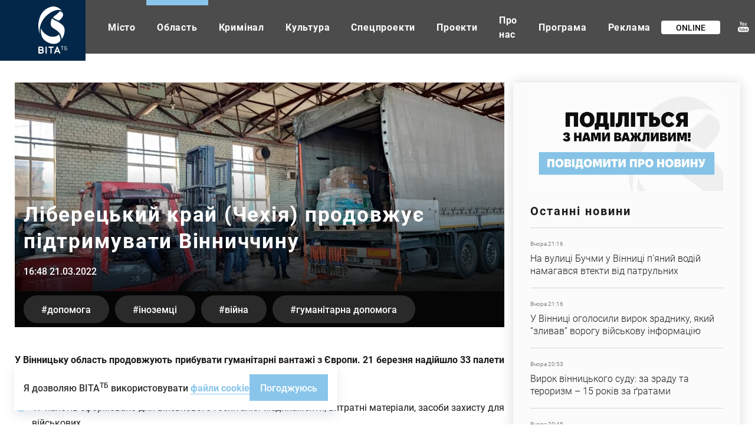

--- FILE ---
content_type: text/html; charset=UTF-8
request_url: https://vitatv.com.ua/oblast/liberetskyy-kray-chekhiya-prodovzhuye
body_size: 19368
content:
<!DOCTYPE html><html lang="uk" dir="ltr" prefix="og: https://ogp.me/ns#"><head><meta charset="utf-8" ><noscript><style>form.antibot * :not(.antibot-message) { display: none !important; }</style></noscript><noscript><style>.lazy-wrapper { display: none !important; }</style></noscript><meta property="glyanec:code" content="3c2380c1407924dd8b2da65f707e6552" ><meta name="description" content="У Вінницьку область продовжують прибувати гуманітарні вантажі з Європи. 21 березня надійшло 33 палети із Ліберецького краю Чеської республіки." ><link rel="canonical" href="https://vitatv.com.ua/oblast/liberetskyy-kray-chekhiya-prodovzhuye" ><meta property="og:site_name" content="Телеканал ВІТА ТБ — головні новини та події міста Вінниці" ><meta property="og:title" content="Ліберецький край (Чехія) продовжує підтримувати Вінниччину" ><meta property="og:image" content="https://vitatv.com.ua/sites/default/files/styles/1200x630m/public/news/libereckiy-kray-chekhiya-prodovzhue-pidtrimuvati-vinnichchinu.jpg?itok=TbEhuDPi" ><meta property="og:image" content="" ><meta property="og:image" content="https://vitatv.com.ua/themes/personal/share.jpg" ><meta property="og:image:url" content="https://vitatv.com.ua/sites/default/files/styles/1200x630m/public/news/libereckiy-kray-chekhiya-prodovzhue-pidtrimuvati-vinnichchinu.jpg?itok=TbEhuDPi" ><meta property="og:image:url" content="" ><meta property="og:image:url" content="https://vitatv.com.ua/themes/personal/share.jpg" ><meta property="og:image:type" content="image/jpeg" ><meta property="og:image:width" content="840" ><meta property="og:image:height" content="630" ><meta property="place:location:latitude" content="49.232095" ><meta property="place:location:longitude" content="28.468594" ><meta property="og:street_address" content="Соборна, 59" ><meta property="og:locality" content="Вінниця" ><meta property="og:region" content="Вінницька" ><meta property="og:postal_code" content="​21050" ><meta property="og:country_name" content="Україна" ><meta property="og:email" content="vita.tv.vin@gmail.com" ><meta property="og:phone_number" content="+380432553081" ><meta property="og:fax_number" content="+380432553086" ><meta property="og:locale" content="uk_UA" ><meta name="twitter:card" content="summary_large_image" ><meta name="twitter:title" content="https://vitatv.com.ua/oblast/liberetskyy-kray-chekhiya-prodovzhuye" ><meta name="twitter:description" content="У Вінницьку область продовжують прибувати гуманітарні вантажі з Європи. 21 березня надійшло 33 палети із Ліберецького краю Чеської республіки. 17 палетів сформовано для військового госпіталю: медикаменти, витратні матеріали, засоби захисту для військових. 16 палетів - гуманітарна допомога для потреб громадян, які" ><meta name="twitter:image" content="https://vitatv.com.ua/sites/default/files/styles/1200x630m/public/news/libereckiy-kray-chekhiya-prodovzhue-pidtrimuvati-vinnichchinu.jpg?itok=TbEhuDPi, , /themes/personal/share.jpg" ><meta name="MobileOptimized" content="width" ><meta name="HandheldFriendly" content="true" ><meta name="viewport" content="width=device-width, initial-scale=1.0, maximum-scale=1" ><style>div#sliding-popup, div#sliding-popup .eu-cookie-withdraw-banner, .eu-cookie-withdraw-tab {background: #ffffff} div#sliding-popup.eu-cookie-withdraw-wrapper { background: transparent; } #sliding-popup h1, #sliding-popup h2, #sliding-popup h3, #sliding-popup p, #sliding-popup label, #sliding-popup div, .eu-cookie-compliance-more-button, .eu-cookie-compliance-secondary-button, .eu-cookie-withdraw-tab { color: #333333;} .eu-cookie-withdraw-tab { border-color: #333333;}</style><script type="application/ld+json">{"@context": "https://schema.org","@graph": [{"@type": "NewsArticle","@id": "https://vitatv.com.ua/oblast/liberetskyy-kray-chekhiya-prodovzhuye","headline": "Ліберецький край (Чехія) продовжує підтримувати Вінниччину","name": "Ліберецький край (Чехія) продовжує підтримувати Вінниччину","image": {"@type": "ImageObject","representativeOfPage": "False","url": "https://vitatv.com.ua/sites/default/files/styles/1200x630m/public/news/libereckiy-kray-chekhiya-prodovzhue-pidtrimuvati-vinnichchinu.jpg?itok=TbEhuDPi"},"datePublished": "пн, 03/21/2022 - 16:48","dateModified": "пн, 03/21/2022 - 16:51"},{"@type": "Organization","@id": "https://vitatv.com.ua/","sameAs": ["https://www.youtube.com/user/VITAtvVINN","https://www.facebook.com/VITAchannelTV/","https://www.instagram.com/vita.channel.tv/"],"name": "Телеканал ВІТА ТБ — головні новини та події міста Вінниці","url": "https://vitatv.com.ua/","image": {"@type": "ImageObject","url": "https://vitatv.com.ua/sites/default/files/styles/1200x630m/public/news/libereckiy-kray-chekhiya-prodovzhue-pidtrimuvati-vinnichchinu.jpg?itok=TbEhuDPi","width": "840","height": "630"},"logo": {"@type": "ImageObject","url": "/themes/personal/logo.svg","width": "166","height": "163"}}]
}</script><meta property="og:type" content="website" ><meta property="og:url" content="https://vitatv.com.ua/oblast/liberetskyy-kray-chekhiya-prodovzhuye" ><meta name="theme-color" content="#022748" ><link rel="icon" href="/sites/default/files/favicon-7.ico" type="image/vnd.microsoft.icon" ><title>Ліберецький край підтримує Вінниччину | Телеканал ВІТА ТБ</title><link rel="stylesheet" media="all" href="/sites/default/files/css/css_v2FgbPOWElR7KrnZufVT6gYAJMkvMnbPkbfmhekfsEw.css?delta=0&amp;language=uk&amp;theme=personal&amp;include=[base64]" > <script>
if (navigator.userAgent.indexOf('Lighthouse') < 0 && navigator.userAgent.indexOf('Googlebot-') < 0 && navigator.userAgent.indexOf('Googlebot/') < 0) {
window.dataLayer = window.dataLayer || [];
function gtag() {
dataLayer.push(arguments);
}
gtag('js', new Date());
gtag('config', 'UA-180904662-1');
var po = document.createElement('script');
po.async = true;
po.src = 'https://www.googletagmanager.com/gtag/js?id=UA-180904662-1';
var s = document.getElementsByTagName('script')[0];
s.parentNode.insertBefore(po, s);
//var script = document.createElement('script');
//script.type = 'text/javascript';
//script.src = 'https://cdn.gravitec.net/storage/ea3d74440680a26dd620b6b82157f29f/client.js';
//script.async = true;
//document.head.appendChild(script);
}
</script><script src="//web.webformscr.com/apps/fc3/build/loader.js" async sp-form-id="a03ba0008457550be498afacfe2f9f0475ea0a57ddb15acdd5aef84f3e8be1da"></script></head><body class="page-node-15985 with-image default-width lang-uk page-with-sidebar path-node page-node-type-news is-loading"><div class="dialog-off-canvas-main-canvas" data-off-canvas-main-canvas><div class="site-container"> <header class="site-header"><div class="region region-header"><div id="block-header-logo" class="block-type-logo block block-block-content block-header-logo"><div class="block-container"><div class="block-content"><div class="field field--name-field-logo-image field--type-image field--label-hidden field__item"> <a href="/" title="Головна" rel="home" class="site-logo"> <img loading="lazy" width="49" height="80" alt="Телеканал ВІТА ТБ — головні новини та події міста Вінниці" title="Телеканал ВІТА ТБ — головні новини та події міста Вінниці" src="/sites/default/files/logo/logo-header.svg" data-width="49" data-height="80"></a></div><div class="field field--name-field-mobile-logo-image field--type-image field--label-hidden field__item"> <a href="/" title="Головна" rel="home" class="site-logo"> <img loading="lazy" width="95" height="29" alt="Телеканал ВІТА ТБ — головні новини та події міста Вінниці" title="Телеканал ВІТА ТБ — головні новини та події міста Вінниці" src="/sites/default/files/logo/logo-mobile.svg" data-width="95" data-height="29"></a></div></div></div></div><nav aria-labelledby="block-personal-main-menu" id="block-personal-main-menu" class="block block-menu navigation menu--main"><ul class="menu"><li class="menu-item menu-item--7"> <a href="/misto">Місто</a></li><li class="menu-item menu-item--active-trail menu-item--8"> <a href="/oblast">Область</a></li><li class="menu-item menu-item--9"> <a href="/kryminal-0">Кримінал</a></li><li class="menu-item menu-item--10"> <a href="/kultura">Культура</a></li><li class="menu-item menu-item--11"> <a href="/spetsproekt">Спецпроекти</a></li><li class="menu-item menu-item--5"> <a href="/programs">Проекти</a></li><li class="menu-item menu-item--23"> <a href="/pro-kanal">Про нас</a></li><li class="menu-item menu-item--22"> <a href="/tyzhneva-prohrama-peredach-telekanalu-vita-tb" title="Тижнева програма передач телеканалу ВІТА ТБ (Вінниця)">Програма</a></li><li class="menu-item menu-item--25"> <a href="/reklama">Реклама</a></li></ul> </nav><div id="block-online-translation" class="block block-other block-online-translation"><div class="block-container"><div class="block-content"><div class="online-translation--icon"><a href="/live">Online</a></div></div></div></div><div id="block-social-networks" class="block-type-social-networks block block-block-content block-social-networks"><div class="block-container"><div class="block-content"><div class="field field--name-field-social-network field--type-link-image-field field--label-hidden field__items"><div class="field__item"><a href="https://www.youtube.com/user/VITAtvVINN" class="link-image" rel="me" target="_blank"><svg xmlns="http://www.w3.org/2000/svg" width="19" height="19" viewBox="0 0 19 19" fill="none"> <path fill-rule="evenodd" clip-rule="evenodd" d="M10.1094 7.21687C9.81032 7.43863 9.40184 7.59463 8.88008 7.59463C8.37792 7.59463 7.97454 7.4348 7.67344 7.20516C7.37235 6.97552 7.2218 6.66937 7.2218 6.28193V3.92404C7.2218 3.57043 7.37654 3.29141 7.6859 3.08221C7.99425 2.87396 8.41088 2.77031 8.93162 2.77031C9.40807 2.77031 9.79684 2.8797 10.1011 3.09966C10.4033 3.31951 10.5549 3.60533 10.5549 3.95117V6.3014C10.5549 6.69087 10.4064 6.99404 10.1094 7.21687ZM8.48213 3.8205C8.38415 3.87764 8.33465 3.94926 8.33465 4.03843V6.27235C8.33465 6.38568 8.38109 6.47283 8.47183 6.53391C8.56369 6.59691 8.69566 6.62691 8.86581 6.62691C9.04014 6.62691 9.17834 6.59499 9.28142 6.53295C9.38462 6.46996 9.43616 6.3828 9.43616 6.27235V4.03843C9.43616 3.94936 9.38462 3.87764 9.27938 3.8205C9.17517 3.76527 9.03697 3.73813 8.86581 3.73813C8.70903 3.73813 8.58114 3.76527 8.48213 3.8205ZM12.875 7.4053C12.6889 7.5002 12.5094 7.59176 12.3328 7.59176C12.1069 7.59176 11.9378 7.47353 11.8235 7.33318C11.7111 7.19367 11.6523 6.9834 11.6523 6.70247V2.76446H12.6248V6.37791C12.6248 6.48837 12.6475 6.56881 12.6887 6.61819C12.7279 6.66948 12.795 6.69374 12.8867 6.69374C12.9579 6.69374 13.0486 6.6598 13.1589 6.59393C13.2672 6.5271 13.3683 6.44282 13.459 6.34109V2.7635H14.4335V7.47651H13.459V6.95435C13.2795 7.1461 13.0929 7.29338 12.8969 7.39415C12.8896 7.39787 12.8823 7.40158 12.875 7.4053ZM3.38973 9.53996H15.1667C17.0384 9.53996 18.5564 10.9107 18.5563 12.5993V15.1859C18.5563 16.8754 17.0382 18.2462 15.1665 18.2462H3.38973C1.51702 18.2462 0 16.8754 0 15.1859V12.5993C0 10.9108 1.51702 9.53996 3.38973 9.53996ZM4.10032 12.1653H5.1418C5.1418 12.1653 5.1418 11.4745 5.14191 11.4745H2.05124V12.1653H3.09283V16.2166H4.10032V12.1653ZM7.16415 16.2728H8.25003C8.25003 16.2728 8.25003 12.4452 8.25014 12.4452H7.16426V15.3505C7.0622 15.4348 6.94971 15.5026 6.82703 15.5559C6.70537 15.6102 6.60229 15.6363 6.5239 15.6363C6.42274 15.6363 6.34753 15.6179 6.30006 15.5763C6.25668 15.5357 6.23402 15.4717 6.23402 15.3806V12.4463H5.14814V15.6451C5.14814 15.8728 5.21305 16.0433 5.3389 16.1566C5.46679 16.2718 5.65449 16.329 5.90608 16.329C6.11021 16.329 6.32057 16.2893 6.53613 16.206C6.75476 16.1265 6.96206 16.0074 7.16415 15.8524V16.2728ZM12.1079 16.1207C12.2759 15.986 12.3605 15.7952 12.3605 15.5443V13.5787C12.3605 13.2891 12.2708 13.0672 12.0904 12.9161C11.912 12.766 11.6531 12.6914 11.3139 12.6914C11.1478 12.6914 10.9827 12.7185 10.8188 12.7756C10.659 12.8318 10.5054 12.9152 10.3589 13.0217V11.4745H9.27508V16.2757H10.3589V16.0044C10.4992 16.1139 10.6539 16.1934 10.8178 16.2447C10.9808 16.296 11.1685 16.3212 11.3799 16.3212C11.6965 16.3212 11.9419 16.2553 12.1079 16.1207ZM14.4912 14.4641H16.4918C16.4918 14.4641 16.4918 13.5273 16.4919 13.5273C16.4919 13.1804 16.364 12.9131 16.1072 12.7281C15.8494 12.543 15.4812 12.45 15.0027 12.45C14.5336 12.45 14.1541 12.5498 13.8581 12.7494C13.5611 12.9498 13.4126 13.2114 13.4126 13.5282V15.1771C13.4126 15.5297 13.5487 15.8087 13.8168 16.0082C14.086 16.2097 14.4552 16.3105 14.9244 16.3105C15.4451 16.3105 15.837 16.2155 16.0989 16.0257C16.365 15.8349 16.4939 15.5519 16.4939 15.1761V14.9882H15.4184V15.1548C15.4184 15.3718 15.3812 15.5103 15.3131 15.5743C15.243 15.6373 15.1234 15.6692 14.948 15.6692C14.782 15.6692 14.6634 15.6324 14.5932 15.5578C14.5241 15.4822 14.4912 15.3486 14.4912 15.1558V14.4641ZM5.7885 7.60538H4.55819C4.55819 7.60538 4.55819 4.91612 4.55808 4.91612L3.09169 0.817322H4.33231L5.13047 3.5318H5.20886L5.96997 0.817322H7.2209L5.7885 4.78917V7.60538ZM10.5796 13.288L10.8075 13.2531C10.953 13.2531 11.0633 13.2842 11.1417 13.3452C11.2179 13.4061 11.254 13.4963 11.254 13.6174V15.4473C11.254 15.5588 11.2221 15.6402 11.1613 15.6895C11.0994 15.7408 11.0035 15.7651 10.8715 15.7651L10.6127 15.7273C10.5301 15.7032 10.4446 15.6595 10.3579 15.6024V13.3956L10.5796 13.288ZM14.647 13.1931C14.7202 13.1253 14.8388 13.0923 15.0059 13.0923C15.1647 13.0923 15.2832 13.1253 15.3544 13.1931C15.4266 13.2589 15.4647 13.3684 15.4647 13.5224V13.8925H14.5397V13.5224C14.5397 13.3684 14.5748 13.258 14.647 13.1931Z" fill="#BEC7D1" style="mix-blend-mode:darken"></path> <path fill-rule="evenodd" clip-rule="evenodd" d="M10.1094 7.21687C9.81032 7.43863 9.40184 7.59463 8.88008 7.59463C8.37792 7.59463 7.97454 7.4348 7.67344 7.20516C7.37235 6.97552 7.2218 6.66937 7.2218 6.28193V3.92404C7.2218 3.57043 7.37654 3.29141 7.6859 3.08221C7.99425 2.87396 8.41088 2.77031 8.93162 2.77031C9.40807 2.77031 9.79684 2.8797 10.1011 3.09966C10.4033 3.31951 10.5549 3.60533 10.5549 3.95117V6.3014C10.5549 6.69087 10.4064 6.99404 10.1094 7.21687ZM8.48213 3.8205C8.38415 3.87764 8.33465 3.94926 8.33465 4.03843V6.27235C8.33465 6.38568 8.38109 6.47283 8.47183 6.53391C8.56369 6.59691 8.69566 6.62691 8.86581 6.62691C9.04014 6.62691 9.17834 6.59499 9.28142 6.53295C9.38462 6.46996 9.43616 6.3828 9.43616 6.27235V4.03843C9.43616 3.94936 9.38462 3.87764 9.27938 3.8205C9.17517 3.76527 9.03697 3.73813 8.86581 3.73813C8.70903 3.73813 8.58114 3.76527 8.48213 3.8205ZM12.875 7.4053C12.6889 7.5002 12.5094 7.59176 12.3328 7.59176C12.1069 7.59176 11.9378 7.47353 11.8235 7.33318C11.7111 7.19367 11.6523 6.9834 11.6523 6.70247V2.76446H12.6248V6.37791C12.6248 6.48837 12.6475 6.56881 12.6887 6.61819C12.7279 6.66948 12.795 6.69374 12.8867 6.69374C12.9579 6.69374 13.0486 6.6598 13.1589 6.59393C13.2672 6.5271 13.3683 6.44282 13.459 6.34109V2.7635H14.4335V7.47651H13.459V6.95435C13.2795 7.1461 13.0929 7.29338 12.8969 7.39415C12.8896 7.39787 12.8823 7.40158 12.875 7.4053ZM3.38973 9.53996H15.1667C17.0384 9.53996 18.5564 10.9107 18.5563 12.5993V15.1859C18.5563 16.8754 17.0382 18.2462 15.1665 18.2462H3.38973C1.51702 18.2462 0 16.8754 0 15.1859V12.5993C0 10.9108 1.51702 9.53996 3.38973 9.53996ZM4.10032 12.1653H5.1418C5.1418 12.1653 5.1418 11.4745 5.14191 11.4745H2.05124V12.1653H3.09283V16.2166H4.10032V12.1653ZM7.16415 16.2728H8.25003C8.25003 16.2728 8.25003 12.4452 8.25014 12.4452H7.16426V15.3505C7.0622 15.4348 6.94971 15.5026 6.82703 15.5559C6.70537 15.6102 6.60229 15.6363 6.5239 15.6363C6.42274 15.6363 6.34753 15.6179 6.30006 15.5763C6.25668 15.5357 6.23402 15.4717 6.23402 15.3806V12.4463H5.14814V15.6451C5.14814 15.8728 5.21305 16.0433 5.3389 16.1566C5.46679 16.2718 5.65449 16.329 5.90608 16.329C6.11021 16.329 6.32057 16.2893 6.53613 16.206C6.75476 16.1265 6.96206 16.0074 7.16415 15.8524V16.2728ZM12.1079 16.1207C12.2759 15.986 12.3605 15.7952 12.3605 15.5443V13.5787C12.3605 13.2891 12.2708 13.0672 12.0904 12.9161C11.912 12.766 11.6531 12.6914 11.3139 12.6914C11.1478 12.6914 10.9827 12.7185 10.8188 12.7756C10.659 12.8318 10.5054 12.9152 10.3589 13.0217V11.4745H9.27508V16.2757H10.3589V16.0044C10.4992 16.1139 10.6539 16.1934 10.8178 16.2447C10.9808 16.296 11.1685 16.3212 11.3799 16.3212C11.6965 16.3212 11.9419 16.2553 12.1079 16.1207ZM14.4912 14.4641H16.4918C16.4918 14.4641 16.4918 13.5273 16.4919 13.5273C16.4919 13.1804 16.364 12.9131 16.1072 12.7281C15.8494 12.543 15.4812 12.45 15.0027 12.45C14.5336 12.45 14.1541 12.5498 13.8581 12.7494C13.5611 12.9498 13.4126 13.2114 13.4126 13.5282V15.1771C13.4126 15.5297 13.5487 15.8087 13.8168 16.0082C14.086 16.2097 14.4552 16.3105 14.9244 16.3105C15.4451 16.3105 15.837 16.2155 16.0989 16.0257C16.365 15.8349 16.4939 15.5519 16.4939 15.1761V14.9882H15.4184V15.1548C15.4184 15.3718 15.3812 15.5103 15.3131 15.5743C15.243 15.6373 15.1234 15.6692 14.948 15.6692C14.782 15.6692 14.6634 15.6324 14.5932 15.5578C14.5241 15.4822 14.4912 15.3486 14.4912 15.1558V14.4641ZM5.7885 7.60538H4.55819C4.55819 7.60538 4.55819 4.91612 4.55808 4.91612L3.09169 0.817322H4.33231L5.13047 3.5318H5.20886L5.96997 0.817322H7.2209L5.7885 4.78917V7.60538ZM10.5796 13.288L10.8075 13.2531C10.953 13.2531 11.0633 13.2842 11.1417 13.3452C11.2179 13.4061 11.254 13.4963 11.254 13.6174V15.4473C11.254 15.5588 11.2221 15.6402 11.1613 15.6895C11.0994 15.7408 11.0035 15.7651 10.8715 15.7651L10.6127 15.7273C10.5301 15.7032 10.4446 15.6595 10.3579 15.6024V13.3956L10.5796 13.288ZM14.647 13.1931C14.7202 13.1253 14.8388 13.0923 15.0059 13.0923C15.1647 13.0923 15.2832 13.1253 15.3544 13.1931C15.4266 13.2589 15.4647 13.3684 15.4647 13.5224V13.8925H14.5397V13.5224C14.5397 13.3684 14.5748 13.258 14.647 13.1931Z" fill="white"></path></svg>YouTube</a></div><div class="field__item"><a href="https://www.facebook.com/VinchannelTV" class="link-image" rel="me" target="_blank"><svg xmlns="http://www.w3.org/2000/svg" width="10" height="18" viewBox="0 0 10 18" fill="none"> <path d="M8.92851 9.02862H6.34114V17.8538H2.42105V9.02862H0.556641V5.92709H2.42105V3.92004C2.42105 2.48479 3.15332 0.237335 6.37603 0.237335L9.27979 0.248646V3.25921H7.17292C6.82734 3.25921 6.3414 3.41997 6.3414 4.10462V5.92998H9.271L8.92851 9.02862Z" fill="#BEC7D1" style="mix-blend-mode:darken"></path> <path d="M8.92851 9.02862H6.34114V17.8538H2.42105V9.02862H0.556641V5.92709H2.42105V3.92004C2.42105 2.48479 3.15332 0.237335 6.37603 0.237335L9.27979 0.248646V3.25921H7.17292C6.82734 3.25921 6.3414 3.41997 6.3414 4.10462V5.92998H9.271L8.92851 9.02862Z" fill="white"></path></svg>Facebook</a></div><div class="field__item"><a href="https://www.instagram.com/vita.channel.tv/" class="link-image" rel="me" target="_blank"><svg xmlns="http://www.w3.org/2000/svg" width="18" height="19" viewBox="0 0 18 19" fill="none"> <path d="M12.2858 0.907928H5.37376C2.56466 0.907928 0.279297 3.19329 0.279297 6.00239V12.9144C0.279297 15.7235 2.56466 18.0089 5.37376 18.0089H12.2858C15.0949 18.0089 17.3802 15.7235 17.3802 12.9144V6.00239C17.3802 3.19329 15.0948 0.907928 12.2858 0.907928ZM15.6599 12.9144C15.6599 14.7779 14.1492 16.2885 12.2858 16.2885H5.37376C3.5103 16.2885 1.99965 14.7779 1.99965 12.9144V6.00239C1.99965 4.1389 3.5103 2.62828 5.37376 2.62828H12.2858C14.1492 2.62828 15.6599 4.1389 15.6599 6.00239V12.9144Z" fill="#BEC7D1" style="mix-blend-mode:darken"></path> <path d="M12.2858 0.907928H5.37376C2.56466 0.907928 0.279297 3.19329 0.279297 6.00239V12.9144C0.279297 15.7235 2.56466 18.0089 5.37376 18.0089H12.2858C15.0949 18.0089 17.3802 15.7235 17.3802 12.9144V6.00239C17.3802 3.19329 15.0948 0.907928 12.2858 0.907928ZM15.6599 12.9144C15.6599 14.7779 14.1492 16.2885 12.2858 16.2885H5.37376C3.5103 16.2885 1.99965 14.7779 1.99965 12.9144V6.00239C1.99965 4.1389 3.5103 2.62828 5.37376 2.62828H12.2858C14.1492 2.62828 15.6599 4.1389 15.6599 6.00239V12.9144Z" fill="white"></path> <path d="M8.83013 5.03546C6.39134 5.03546 4.40723 7.01957 4.40723 9.45834C4.40723 11.8971 6.39134 13.8812 8.83013 13.8812C11.2689 13.8812 13.253 11.8971 13.253 9.45834C13.253 7.01954 11.2689 5.03546 8.83013 5.03546ZM8.83013 12.1609C7.33754 12.1609 6.12758 10.951 6.12758 9.45837C6.12758 7.96578 7.33757 6.75581 8.83013 6.75581C10.3227 6.75581 11.5327 7.96578 11.5327 9.45837C11.5327 10.9509 10.3227 12.1609 8.83013 12.1609Z" fill="#BEC7D1" style="mix-blend-mode:darken"></path> <path d="M8.83013 5.03546C6.39134 5.03546 4.40723 7.01957 4.40723 9.45834C4.40723 11.8971 6.39134 13.8812 8.83013 13.8812C11.2689 13.8812 13.253 11.8971 13.253 9.45834C13.253 7.01954 11.2689 5.03546 8.83013 5.03546ZM8.83013 12.1609C7.33754 12.1609 6.12758 10.951 6.12758 9.45837C6.12758 7.96578 7.33757 6.75581 8.83013 6.75581C10.3227 6.75581 11.5327 7.96578 11.5327 9.45837C11.5327 10.9509 10.3227 12.1609 8.83013 12.1609Z" fill="white"></path> <path d="M13.2618 6.12856C13.847 6.12856 14.3214 5.65416 14.3214 5.06895C14.3214 4.48374 13.847 4.00934 13.2618 4.00934C12.6766 4.00934 12.2021 4.48374 12.2021 5.06895C12.2021 5.65416 12.6766 6.12856 13.2618 6.12856Z" fill="#BEC7D1" style="mix-blend-mode:darken"></path> <path d="M13.2618 6.12856C13.847 6.12856 14.3214 5.65416 14.3214 5.06895C14.3214 4.48374 13.847 4.00934 13.2618 4.00934C12.6766 4.00934 12.2021 4.48374 12.2021 5.06895C12.2021 5.65416 12.6766 6.12856 13.2618 6.12856Z" fill="white"></path></svg>Instagram</a></div><div class="field__item"><a href="https://t.me/vita_channel_tv" class="link-image" rel="me" target="_blank"><svg xmlns="http://www.w3.org/2000/svg" width="19" height="18" viewBox="0 0 19 18" fill="none"> <path d="M0.698305 8.33405L4.84587 10.0132L6.45123 15.6135C6.55395 15.9722 6.95829 16.1048 7.22667 15.8668L9.5386 13.8223C9.78094 13.6082 10.1261 13.5975 10.3794 13.7969L14.5493 17.0809C14.8364 17.3072 15.2431 17.1366 15.3151 16.7602L18.3698 0.821709C18.4484 0.410637 18.076 0.0677086 17.7152 0.219095L0.693445 7.34198C0.273384 7.5177 0.277044 8.16282 0.698305 8.33405ZM6.19251 9.11936L14.2984 3.7039C14.4441 3.60686 14.594 3.82053 14.4689 3.9464L7.77915 10.6917C7.54401 10.9292 7.39233 11.2469 7.34937 11.5918L7.12149 13.4236C7.09131 13.6682 6.77457 13.6925 6.71235 13.4558L5.83593 10.1153C5.73555 9.73434 5.88183 9.32737 6.19251 9.11936Z" fill="#BEC7D1" style="mix-blend-mode:darken"></path> <path d="M0.698305 8.33405L4.84587 10.0132L6.45123 15.6135C6.55395 15.9722 6.95829 16.1048 7.22667 15.8668L9.5386 13.8223C9.78094 13.6082 10.1261 13.5975 10.3794 13.7969L14.5493 17.0809C14.8364 17.3072 15.2431 17.1366 15.3151 16.7602L18.3698 0.821709C18.4484 0.410637 18.076 0.0677086 17.7152 0.219095L0.693445 7.34198C0.273384 7.5177 0.277044 8.16282 0.698305 8.33405ZM6.19251 9.11936L14.2984 3.7039C14.4441 3.60686 14.594 3.82053 14.4689 3.9464L7.77915 10.6917C7.54401 10.9292 7.39233 11.2469 7.34937 11.5918L7.12149 13.4236C7.09131 13.6682 6.77457 13.6925 6.71235 13.4558L5.83593 10.1153C5.73555 9.73434 5.88183 9.32737 6.19251 9.11936Z" fill="white"></path></svg>Telegram</a></div></div></div></div></div><div id="block-search-block" class="block block-search-block"><div class="block-container"><div class="block-content"><form class="search-block js-search-block-form" data-drupal-selector="search-block" action="/oblast/liberetskyy-kray-chekhiya-prodovzhuye" method="post" id="search-block" accept-charset="UTF-8"><div class="js-form-item form-item js-form-type-textfield form-type-textfield js-form-item-search form-item-search form-no-label"> <input placeholder="Пошук" autocomplete="off" class="search_block_autocomplete form-autocomplete form-text" data-drupal-selector="edit-search" data-autocomplete-path="/search_block_autocomplete?settings%5Bviews%5D=news.page_2&amp;settings%5Barg_0%5D=" type="text" id="edit-search" name="search" value="" size="60" maxlength="128" /></div> <input autocomplete="off" data-drupal-selector="form-gv4ff572sygmodr594wofu8ov9-dkqqc-ucun-srixu" type="hidden" name="form_build_id" value="form-gv4fF572SyGMODr594WOfU8ov9_DKQQC_uCuN-sRIxU" /> <input data-drupal-selector="edit-search-block" type="hidden" name="form_id" value="search_block" /><div id="edit-search-form-actions" data-drupal-selector="edit-actions" class="form-actions js-form-wrapper form-wrapper"> <button data-drupal-selector="edit-search" type="submit" id="edit-search--2" name="op" value="" class="button js-form-submit form-submit"></button></div></form><div class="search-btn js-search-btn"></div></div></div></div><div class="mobile-btn--menu"><span></span></div></div> </header><div class="site-content"><div class="site-content--top"></div><div class="site-content--middle"> <aside class="site-sidebar"><div class="region region-sidebar"><div id="block-image-info-sidebar" class="block block-block-content block-image-info-sidebar"><div class="block-container"><div class="block-content"><div class="field field--name-field-block-paragraph field--type-entity-reference-revisions field--label-hidden field__items"><div class="swiper-container"><div class="swiper-wrapper"><div class="field__item swiper-slide"><div class="paragraph paragraph--type--top-sidebar paragraph--view-mode--default"><div class="field field--name-field-paragraph-link field--type-link field--label-hidden field__item"><a href="https://homenet.ua/?utm_source=vitatv&amp;utm_medium=referral&amp;utm_campaign=partnership&amp;utm_content=link" rel="nofollow" target="_blank">https://homenet.ua/?utm_source=vitatv&amp;utm_medium=referral&amp;utm_campaign=partners…</a></div></div></div></div></div></div></div></div></div><div id="block-report-news-node" class="block-type-report-news block block-block-content block-report-news-node"><div class="block-container"><div class="block-content"><div class="field field--name-field-block-image field--type-image field--label-hidden field__item"> <img loading="lazy" src="/sites/default/files/2024-10/report-news.gif" width="500" height="250" alt="Ліберецький край (Чехія) продовжує підтримувати Вінниччину" data-width="500" data-height="250"></div></div></div></div><div class="views-element-container block-views-news block block-views block-views-block__news-block-5" id="block-views-block-news-block-5"><div class="block-container"><div class="block-title"><h2 class="inherit">Останні новини</h2></div><div class="block-content"><div><div class="view-display-id-block view view-news view-id-news view-display-id-block_5 js-view-dom-id-75318cc428737f6d30b52c7d2f1045e06be9d1ecd2864fc6dab4e8fbb4b1e51a"><div class="view-content"><div class="views-row"><div class="views-container"><div class="node node--type-news node--view-mode-token"><div class="news--token"><div class="news--token-date">Вчора 21:16</div><div class="news--token-title">На вулиці Бучми у Вінниці п’яний водій намагався втекти від патрульних</div> <a href="/kryminal/na-vulytsi-buchmy-u-vinnytsi-pyanyy-vodiy" class="news--token-link">Детальніше</a></div></div></div></div><div class="views-row"><div class="views-container"><div class="node node--type-news node--view-mode-token"><div class="news--token"><div class="news--token-date">Вчора 21:16</div><div class="news--token-title">У Вінниці оголосили вирок зраднику, який “зливав” ворогу військову інформацію</div> <a href="/kryminal/u-vinnytsi-oholosyly-vyrok-zradnyku-yakyy" class="news--token-link">Детальніше</a></div></div></div></div><div class="views-row"><div class="views-container"><div class="node node--type-news node--view-mode-token"><div class="news--token"><div class="news--token-date">Вчора 20:53</div><div class="news--token-title">Вирок вінницького суду: за зраду та тероризм – 15 років за ґратами</div> <a href="/kryminal/vyrok-vinnytskoho-sudu-za-zradu-ta" class="news--token-link">Детальніше</a></div></div></div></div><div class="views-row"><div class="views-container"><div class="node node--type-news node--view-mode-token"><div class="news--token"><div class="news--token-date">Вчора 20:45</div><div class="news--token-title">У Вінниці через несправність електричної системи згорів легковик</div> <a href="/misto/u-vinnytsi-cherez-nespravnist-elektrychnoyi" class="news--token-link">Детальніше</a></div></div></div></div><div class="views-row"><div class="views-container"><div class="node node--type-news node--view-mode-token"><div class="news--token"><div class="news--token-date">Вчора 20:30</div><div class="news--token-title">Уламок зупинився у ділянці серця: вінницькі медики врятували життя пораненого</div> <a href="/misto/ulamok-zupynyvsya-u-dilyantsi-sertsya" class="news--token-link">Детальніше</a></div></div></div></div></div></div></div></div></div></div><div class="views-element-container block-views-news block block-views block-views-block__news-block-6" id="block-views-block-news-block-6"><div class="block-container"><div class="block-title"><h2 class="inherit">ТОП новини</h2></div><div class="block-content"><div><div class="view-display-id-block view view-news view-id-news view-display-id-block_6 js-view-dom-id-dcba7cea29e5870e185dbb29ecaa72b19e5ff4ba1ac28fccd7cabb91a014c735"><div class="view-content"><div class="views-row"><div class="views-container"><div class="views-field views-field-created"><time datetime="2026-01-28T13:34:08+02:00" class="datetime">13:34 28.01.2026</time></div><div class="views-field views-field-title">Де вінничани можуть зігрітися та зарядити гаджети під час блекауту</div><div class="views-field views-field-view-node"><a href="/misto/de-vinnychany-mozhut-zihritysya-ta-zaryadyty" hreflang="uk">Детальніше</a></div></div></div><div class="views-row"><div class="views-container"><div class="views-field views-field-created"><time datetime="2026-01-27T10:58:03+02:00" class="datetime">10:58 27.01.2026</time></div><div class="views-field views-field-title">Вінниця підсилила три підрозділи Повітряних Сил, які захищають небо над областю</div><div class="views-field views-field-view-node"><a href="/misto/vinnytsya-pidsylyla-try-pidrozdily" hreflang="uk">Детальніше</a></div></div></div><div class="views-row"><div class="views-container"><div class="views-field views-field-created"><time datetime="2026-01-26T10:59:52+02:00" class="datetime">10:59 26.01.2026</time></div><div class="views-field views-field-title">Як вінничани можуть скористатися послугою перевезення людей на кріслах колісних</div><div class="views-field views-field-view-node"><a href="/misto/yak-vinnychany-mozhut-skorystatysya-posluhoyu" hreflang="uk">Детальніше</a></div></div></div><div class="views-row"><div class="views-container"><div class="views-field views-field-created"><time datetime="2026-01-24T17:27:27+02:00" class="datetime">17:27 24.01.2026</time></div><div class="views-field views-field-title">Лише за дві доби Пунктами незламності у Вінниці скористалися 140 людей</div><div class="views-field views-field-view-node"><a href="/misto/lyshe-za-dvi-doby-punktamy-nezlamnosti-u" hreflang="uk">Детальніше</a></div></div></div><div class="views-row"><div class="views-container"><div class="views-field views-field-created"><time datetime="2026-01-23T17:23:28+02:00" class="datetime">17:23 23.01.2026</time></div><div class="views-field views-field-title">У Вінницькій громаді вживають додаткових заходів через погіршення енергопостачання</div><div class="views-field views-field-view-node"><a href="/misto/u-vinnytskiy-hromadi-vzhyvayut-dodatkovykh" hreflang="uk">Детальніше</a></div></div></div></div></div></div></div></div></div><div id="block-sidebar-advertising" class="block block-block-content block-sidebar-advertising"><div class="block-container"><div class="block-content"></div></div></div></div> </aside> <main class="site-main"><div class="region region-content"><div id="block-personal-content" class="block block-system block-personal-content"><div class="block-container"><div class="block-content"><div data-statistics="15985" class="other-statistics node node--type-news node--view-mode-full"><div class="node-content"><div class="news--full"><div class="news--full-banner"><div class="field field--name-field-news-image field--type-image field--label-hidden field__item"> <picture> <source srcset="/sites/default/files/styles/480x240/public/news/libereckiy-kray-chekhiya-prodovzhue-pidtrimuvati-vinnichchinu.jpg?itok=FJn34iFV 1x" media="all and (max-width: 480px)" type="image/jpeg" width="480" height="240"/> <img width="1170" height="585" src="/sites/default/files/styles/1170x584/public/news/libereckiy-kray-chekhiya-prodovzhue-pidtrimuvati-vinnichchinu.jpg?itok=kNipKceq" alt="Ліберецький край (Чехія) продовжує підтримувати Вінниччину" title="Ліберецький край (Чехія) продовжує підтримувати Вінниччину" data-width="1170" data-height="585"> </picture></div></div><div class="news--full-header"><div class="news--full-container"><h1 class="news--full-title">Ліберецький край (Чехія) продовжує підтримувати Вінниччину</h1><div class="news--full-meta"><div class="news--full-date">16:48 21.03.2022</div></div><div class="news--full-share"><div class="field field--name-field-news-tags field--type-entity-reference field--label-hidden field__items"><div class="field__item"><a href="/dopomoha" hreflang="uk">допомога</a></div><div class="field__item"><a href="/inozemtsi" hreflang="uk">іноземці</a></div><div class="field__item"><a href="/viyna" hreflang="uk">війна</a></div><div class="field__item"><a href="/humanitarna-dopomoha" hreflang="uk">гуманітарна допомога</a></div></div><div class="addthis_inline_share_toolbox"></div></div></div></div><div class="clearfix text-formatted field field--name-field-news-text field--type-text-long field--label-hidden field__item"><p><strong>У Вінницьку область продовжують прибувати гуманітарні вантажі з Європи.&nbsp;21 березня надійшло 33 палети із Ліберецького краю Чеської республіки.</strong></p><ul><li>17 палетів сформовано для військового госпіталю: медикаменти, витратні матеріали, засоби захисту для військових.</li><li>16 палетів - гуманітарна допомога для потреб громадян, які постраждали від воєнних дій: продукти харчування, вода, одяг.</li></ul><blockquote><p>Щиро вдячні нашим чеським партнерам і людям з Ліберецького краю, які підтримують українців. Усе відправимо за призначенням,- зазначив голова Вінницької обласної військової адміністрації Сергій Борзов.</p></blockquote><p>Нагадаємо, <a data-entity-substitution="canonical" data-entity-type="node" data-entity-uuid="d5c247a6-8ab3-4adc-be4f-cccfb2e67555" href="/misto/mer-serhiy-morhunov-sil-vzhe-ye-u" title="Мер Сергій Моргунов: сіль вже є у регіональних мережах Вінниці">триває 26-й день національного спротиву рашистській орді. Місто продовжує функціонувати</a>. Всі служби працюють у штатному режимі. Громадський транспорт вийшов на лінії в повному обсязі.</p></div><div class="news--full-pager test"> <a href="/oblast/vodiyam-zaboronyly-vykorystovuvaty" class="prev-next-navigation prev-link">Водіям заборонили використовувати відеореєстратори</a> <a href="/oblast/vinnytsya-informuye-aktualni-potreby-nashykh" class="prev-next-navigation next-link">Вінниця інформує: актуальні потреби наших захисників станом на 21 березня</a></div><div class="news--block"><div class="field field--name-field-block-paragraph field--type-entity-reference-revisions field--label-hidden field__items"><div class="swiper-container"><div class="swiper-wrapper"><div class="field__item swiper-slide"><div class="paragraph paragraph--type--top-sidebar paragraph--view-mode--default"></div></div></div></div></div></div></div></div></div></div></div></div><div class="views-element-container block-views-news block block-views block-views-block__news-block-4" id="block-views-block-news-block-4"><div class="block-container"><div class="block-title"><h2 class="inherit">Читайте також</h2></div><div class="block-content"><div><div class="view-display-id-block view view-news view-id-news view-display-id-block_4 js-view-dom-id-86d7963f0ad283f9966372685e9dfbea368dd3caff56df978db1308d58e08402"><div class="view-content"><div class="views-row"><div class="views-container"><div data-statistics="63192" class="other-statistics node node--type-news node--view-mode-teaser"><div class="news--teaser"><div class="field field--name-field-news-image field--type-image field--label-hidden field__item"> <a href="/kryminal/u-vinnytsi-oholosyly-vyrok-zradnyku-yakyy" hreflang="uk"><img loading="lazy" src="/sites/default/files/styles/580x350/public/news/u-vinnytsi-oholosyly-vyrok-zradnyku-yakyy-zlyvav-vorohu-viyskovu-informatsiyu.jpg?itok=4AeKGaht" width="580" height="350" alt="У Вінниці оголосили вирок зраднику, який “зливав” ворогу військову інформацію" title="У Вінниці оголосили вирок зраднику, який “зливав” ворогу військову інформацію" data-width="580" data-height="350" class="image-style-_80x350"></a></div><div class="news--teaser-content"><div class="news--teaser-title">У Вінниці оголосили вирок зраднику, який “зливав” ворогу військову інформацію</div></div> <a href="/kryminal/u-vinnytsi-oholosyly-vyrok-zradnyku-yakyy" class="news--teaser-link">Детальніше</a></div></div></div></div><div class="views-row"><div class="views-container"><div data-statistics="63179" class="other-statistics node node--type-news node--view-mode-teaser"><div class="news--teaser"><div class="field field--name-field-news-image field--type-image field--label-hidden field__item"> <a href="/oblast/na-fronti-zahynuv-56-richnyy-voyin-z" hreflang="uk"><img loading="lazy" src="/sites/default/files/styles/580x350/public/news/na-fronti-zahynuv-56-richnyy-voyin-z-kalynivskoyi-hromady.jpg?itok=Q5vu7Tue" width="580" height="350" alt="На фронті загинув 56-річний воїн з Калинівської громади" title="На фронті загинув 56-річний воїн з Калинівської громади" data-width="580" data-height="350" class="image-style-_80x350"></a></div><div class="news--teaser-content"><div class="news--teaser-title">На фронті загинув 56-річний воїн з Калинівської громади</div></div> <a href="/oblast/na-fronti-zahynuv-56-richnyy-voyin-z" class="news--teaser-link">Детальніше</a></div></div></div></div><div class="views-row"><div class="views-container"><div data-statistics="63178" class="other-statistics node node--type-news node--view-mode-teaser"><div class="news--teaser"><div class="field field--name-field-news-image field--type-image field--label-hidden field__item"> <a href="/oblast/na-viyni-zahynuv-starshyy-soldat" hreflang="uk"><img loading="lazy" src="/sites/default/files/styles/580x350/public/news/na-viyni-zahynuv-starshyy-soldat-hranatometnyk-z-ladyzhynskoyi-hromady.jpg?itok=eP8gTeQx" width="580" height="350" alt="На війні загинув старший солдат-гранатометник з Ладижинської громади" title="На війні загинув старший солдат-гранатометник з Ладижинської громади" data-width="580" data-height="350" class="image-style-_80x350"></a></div><div class="news--teaser-content"><div class="news--teaser-title">На війні загинув старший солдат-гранатометник з Ладижинської громади</div></div> <a href="/oblast/na-viyni-zahynuv-starshyy-soldat" class="news--teaser-link">Детальніше</a></div></div></div></div><div class="views-row"><div class="views-container"><div data-statistics="63174" class="other-statistics node node--type-news node--view-mode-teaser"><div class="news--teaser"><div class="field field--name-field-news-image field--type-image field--label-hidden field__item"> <a href="/misto/vinnytsya-otrymala-suchasnyy-analizator-dlya" hreflang="uk"><img loading="lazy" src="/sites/default/files/styles/580x350/public/news/vinnytsya-otrymala-suchasnyy-analizator-dlya-vyznachennya-zbudnykiv-infektsiynykh-khvorob.jpg?itok=zBD3BF5g" width="580" height="350" alt="Вінниця отримала сучасний аналізатор для визначення збудників інфекційних хвороб" title="Вінниця отримала сучасний аналізатор для визначення збудників інфекційних хвороб" data-width="580" data-height="350" class="image-style-_80x350"></a></div><div class="news--teaser-content"><div class="news--teaser-title">Вінниця отримала сучасний аналізатор для визначення збудників інфекційних хвороб</div></div> <a href="/misto/vinnytsya-otrymala-suchasnyy-analizator-dlya" class="news--teaser-link">Детальніше</a></div></div></div></div><div class="views-row"><div class="views-container"><div data-statistics="63156" class="other-statistics node node--type-news node--view-mode-teaser"><div class="news--teaser"><div class="field field--name-field-news-image field--type-image field--label-hidden field__item"> <a href="/misto/nad-vinnytskym-vokzalom-pryspustyly-styah-u" hreflang="uk"><img loading="lazy" src="/sites/default/files/styles/580x350/public/news/nad-vinnytskym-vokzalom-pryspustyly-styah-u-pam-yat-pro-zahyblykh-pasazhyriv.jpg?itok=WYJMK1Pv" width="580" height="350" alt="Над вінницьким вокзалом приспустили стяг у пам&#039;ять про загиблих пасажирів" title="Над вінницьким вокзалом приспустили стяг у пам&#039;ять про загиблих пасажирів" data-width="580" data-height="350" class="image-style-_80x350"></a></div><div class="news--teaser-content"><div class="news--teaser-title">Над вінницьким вокзалом приспустили стяг у пам&#039;ять про загиблих пасажирів</div></div> <a href="/misto/nad-vinnytskym-vokzalom-pryspustyly-styah-u" class="news--teaser-link">Детальніше</a></div></div></div></div><div class="views-row"><div class="views-container"><div data-statistics="63150" class="other-statistics node node--type-news node--view-mode-teaser"><div class="news--teaser"><div class="field field--name-field-news-image field--type-image field--label-hidden field__item"> <a href="/oblast/u-kryzhopoli-zustrichatymut-na-shchyti" hreflang="uk"><img loading="lazy" src="/sites/default/files/styles/580x350/public/news/u-kryzhopoli-zustrichatymut-na-shchyti-zahybloho-zakhysnyka-2.jpg?itok=zFvxgwcp" width="580" height="350" alt="У Крижополі зустрічатимуть “на щиті” загиблого захисника" title="У Крижополі зустрічатимуть “на щиті” загиблого захисника" data-width="580" data-height="350" class="image-style-_80x350"></a></div><div class="news--teaser-content"><div class="news--teaser-title">У Крижополі зустрічатимуть “на щиті” загиблого захисника</div></div> <a href="/oblast/u-kryzhopoli-zustrichatymut-na-shchyti" class="news--teaser-link">Детальніше</a></div></div></div></div></div></div></div></div></div></div><div data-drupal-messages-fallback class="hidden"></div></div> </main></div><div class="site-content--bottom"><div class="region region-content-bottom"><div id="block-content-advertising" class="block block-block-content block-content-advertising"><div class="block-container"><div class="block-content"></div></div></div><div id="block-drupal-seo-block" class="hidden block block-drupal-seo block-drupal-seo-block"><div class="block-container"><div class="field--type-text-long text-formatted block-content"></div></div></div></div></div></div> <footer class="site-footer"><div class="footer-cap"> <img src="/sites/default/files/styles/1920x/public/2024-10/fon-futera.jpg?itok=Oi1XDIeH" width="1920" height="1271" alt="Фон футера" loading="lazy" data-width="1920" data-height="1271" class="image-style-_920x"></div><div class="region region-footer-top"> <nav aria-labelledby="block-personal-additional-menu" id="block-personal-additional-menu" class="block block-menu navigation menu--additional"><ul class="menu"><li class="menu-item menu-item--3"> <a href="/misto">Місто</a></li><li class="menu-item menu-item--active-trail menu-item--4"> <a href="/oblast">Область</a></li><li class="menu-item menu-item--12"> <a href="/kryminal-0">Кримінал</a></li><li class="menu-item menu-item--13"> <a href="/kultura">Культура</a></li></ul> </nav><div id="block-footer-logo" class="block-type-logo block block-block-content block-footer-logo"><div class="block-container"><div class="block-content"><div class="field field--name-field-logo-image field--type-image field--label-hidden field__item"> <a href="/" title="Головна" rel="home" class="site-logo"> <img loading="lazy" alt="Телеканал ВІТА ТБ — головні новини та події міста Вінниці" title="Телеканал ВІТА ТБ — головні новини та події міста Вінниці" src="/sites/default/files/logo/logo-footer.svg"></a></div><div class="field field--name-field-logo-slogan field--type-string field--label-hidden field__item"><h2 class="inherit">Телеканал твого міста</h2></div><div class="social-networks"><div class="field field--name-field-social-network field--type-link-image-field field--label-hidden field__items"><div class="field__item"><a href="https://www.youtube.com/user/VITAtvVINN" class="link-image" rel="me" target="_blank"><svg xmlns="http://www.w3.org/2000/svg" width="19" height="19" viewBox="0 0 19 19" fill="none"> <path fill-rule="evenodd" clip-rule="evenodd" d="M10.1094 7.21687C9.81032 7.43863 9.40184 7.59463 8.88008 7.59463C8.37792 7.59463 7.97454 7.4348 7.67344 7.20516C7.37235 6.97552 7.2218 6.66937 7.2218 6.28193V3.92404C7.2218 3.57043 7.37654 3.29141 7.6859 3.08221C7.99425 2.87396 8.41088 2.77031 8.93162 2.77031C9.40807 2.77031 9.79684 2.8797 10.1011 3.09966C10.4033 3.31951 10.5549 3.60533 10.5549 3.95117V6.3014C10.5549 6.69087 10.4064 6.99404 10.1094 7.21687ZM8.48213 3.8205C8.38415 3.87764 8.33465 3.94926 8.33465 4.03843V6.27235C8.33465 6.38568 8.38109 6.47283 8.47183 6.53391C8.56369 6.59691 8.69566 6.62691 8.86581 6.62691C9.04014 6.62691 9.17834 6.59499 9.28142 6.53295C9.38462 6.46996 9.43616 6.3828 9.43616 6.27235V4.03843C9.43616 3.94936 9.38462 3.87764 9.27938 3.8205C9.17517 3.76527 9.03697 3.73813 8.86581 3.73813C8.70903 3.73813 8.58114 3.76527 8.48213 3.8205ZM12.875 7.4053C12.6889 7.5002 12.5094 7.59176 12.3328 7.59176C12.1069 7.59176 11.9378 7.47353 11.8235 7.33318C11.7111 7.19367 11.6523 6.9834 11.6523 6.70247V2.76446H12.6248V6.37791C12.6248 6.48837 12.6475 6.56881 12.6887 6.61819C12.7279 6.66948 12.795 6.69374 12.8867 6.69374C12.9579 6.69374 13.0486 6.6598 13.1589 6.59393C13.2672 6.5271 13.3683 6.44282 13.459 6.34109V2.7635H14.4335V7.47651H13.459V6.95435C13.2795 7.1461 13.0929 7.29338 12.8969 7.39415C12.8896 7.39787 12.8823 7.40158 12.875 7.4053ZM3.38973 9.53996H15.1667C17.0384 9.53996 18.5564 10.9107 18.5563 12.5993V15.1859C18.5563 16.8754 17.0382 18.2462 15.1665 18.2462H3.38973C1.51702 18.2462 0 16.8754 0 15.1859V12.5993C0 10.9108 1.51702 9.53996 3.38973 9.53996ZM4.10032 12.1653H5.1418C5.1418 12.1653 5.1418 11.4745 5.14191 11.4745H2.05124V12.1653H3.09283V16.2166H4.10032V12.1653ZM7.16415 16.2728H8.25003C8.25003 16.2728 8.25003 12.4452 8.25014 12.4452H7.16426V15.3505C7.0622 15.4348 6.94971 15.5026 6.82703 15.5559C6.70537 15.6102 6.60229 15.6363 6.5239 15.6363C6.42274 15.6363 6.34753 15.6179 6.30006 15.5763C6.25668 15.5357 6.23402 15.4717 6.23402 15.3806V12.4463H5.14814V15.6451C5.14814 15.8728 5.21305 16.0433 5.3389 16.1566C5.46679 16.2718 5.65449 16.329 5.90608 16.329C6.11021 16.329 6.32057 16.2893 6.53613 16.206C6.75476 16.1265 6.96206 16.0074 7.16415 15.8524V16.2728ZM12.1079 16.1207C12.2759 15.986 12.3605 15.7952 12.3605 15.5443V13.5787C12.3605 13.2891 12.2708 13.0672 12.0904 12.9161C11.912 12.766 11.6531 12.6914 11.3139 12.6914C11.1478 12.6914 10.9827 12.7185 10.8188 12.7756C10.659 12.8318 10.5054 12.9152 10.3589 13.0217V11.4745H9.27508V16.2757H10.3589V16.0044C10.4992 16.1139 10.6539 16.1934 10.8178 16.2447C10.9808 16.296 11.1685 16.3212 11.3799 16.3212C11.6965 16.3212 11.9419 16.2553 12.1079 16.1207ZM14.4912 14.4641H16.4918C16.4918 14.4641 16.4918 13.5273 16.4919 13.5273C16.4919 13.1804 16.364 12.9131 16.1072 12.7281C15.8494 12.543 15.4812 12.45 15.0027 12.45C14.5336 12.45 14.1541 12.5498 13.8581 12.7494C13.5611 12.9498 13.4126 13.2114 13.4126 13.5282V15.1771C13.4126 15.5297 13.5487 15.8087 13.8168 16.0082C14.086 16.2097 14.4552 16.3105 14.9244 16.3105C15.4451 16.3105 15.837 16.2155 16.0989 16.0257C16.365 15.8349 16.4939 15.5519 16.4939 15.1761V14.9882H15.4184V15.1548C15.4184 15.3718 15.3812 15.5103 15.3131 15.5743C15.243 15.6373 15.1234 15.6692 14.948 15.6692C14.782 15.6692 14.6634 15.6324 14.5932 15.5578C14.5241 15.4822 14.4912 15.3486 14.4912 15.1558V14.4641ZM5.7885 7.60538H4.55819C4.55819 7.60538 4.55819 4.91612 4.55808 4.91612L3.09169 0.817322H4.33231L5.13047 3.5318H5.20886L5.96997 0.817322H7.2209L5.7885 4.78917V7.60538ZM10.5796 13.288L10.8075 13.2531C10.953 13.2531 11.0633 13.2842 11.1417 13.3452C11.2179 13.4061 11.254 13.4963 11.254 13.6174V15.4473C11.254 15.5588 11.2221 15.6402 11.1613 15.6895C11.0994 15.7408 11.0035 15.7651 10.8715 15.7651L10.6127 15.7273C10.5301 15.7032 10.4446 15.6595 10.3579 15.6024V13.3956L10.5796 13.288ZM14.647 13.1931C14.7202 13.1253 14.8388 13.0923 15.0059 13.0923C15.1647 13.0923 15.2832 13.1253 15.3544 13.1931C15.4266 13.2589 15.4647 13.3684 15.4647 13.5224V13.8925H14.5397V13.5224C14.5397 13.3684 14.5748 13.258 14.647 13.1931Z" fill="#BEC7D1" style="mix-blend-mode:darken"></path> <path fill-rule="evenodd" clip-rule="evenodd" d="M10.1094 7.21687C9.81032 7.43863 9.40184 7.59463 8.88008 7.59463C8.37792 7.59463 7.97454 7.4348 7.67344 7.20516C7.37235 6.97552 7.2218 6.66937 7.2218 6.28193V3.92404C7.2218 3.57043 7.37654 3.29141 7.6859 3.08221C7.99425 2.87396 8.41088 2.77031 8.93162 2.77031C9.40807 2.77031 9.79684 2.8797 10.1011 3.09966C10.4033 3.31951 10.5549 3.60533 10.5549 3.95117V6.3014C10.5549 6.69087 10.4064 6.99404 10.1094 7.21687ZM8.48213 3.8205C8.38415 3.87764 8.33465 3.94926 8.33465 4.03843V6.27235C8.33465 6.38568 8.38109 6.47283 8.47183 6.53391C8.56369 6.59691 8.69566 6.62691 8.86581 6.62691C9.04014 6.62691 9.17834 6.59499 9.28142 6.53295C9.38462 6.46996 9.43616 6.3828 9.43616 6.27235V4.03843C9.43616 3.94936 9.38462 3.87764 9.27938 3.8205C9.17517 3.76527 9.03697 3.73813 8.86581 3.73813C8.70903 3.73813 8.58114 3.76527 8.48213 3.8205ZM12.875 7.4053C12.6889 7.5002 12.5094 7.59176 12.3328 7.59176C12.1069 7.59176 11.9378 7.47353 11.8235 7.33318C11.7111 7.19367 11.6523 6.9834 11.6523 6.70247V2.76446H12.6248V6.37791C12.6248 6.48837 12.6475 6.56881 12.6887 6.61819C12.7279 6.66948 12.795 6.69374 12.8867 6.69374C12.9579 6.69374 13.0486 6.6598 13.1589 6.59393C13.2672 6.5271 13.3683 6.44282 13.459 6.34109V2.7635H14.4335V7.47651H13.459V6.95435C13.2795 7.1461 13.0929 7.29338 12.8969 7.39415C12.8896 7.39787 12.8823 7.40158 12.875 7.4053ZM3.38973 9.53996H15.1667C17.0384 9.53996 18.5564 10.9107 18.5563 12.5993V15.1859C18.5563 16.8754 17.0382 18.2462 15.1665 18.2462H3.38973C1.51702 18.2462 0 16.8754 0 15.1859V12.5993C0 10.9108 1.51702 9.53996 3.38973 9.53996ZM4.10032 12.1653H5.1418C5.1418 12.1653 5.1418 11.4745 5.14191 11.4745H2.05124V12.1653H3.09283V16.2166H4.10032V12.1653ZM7.16415 16.2728H8.25003C8.25003 16.2728 8.25003 12.4452 8.25014 12.4452H7.16426V15.3505C7.0622 15.4348 6.94971 15.5026 6.82703 15.5559C6.70537 15.6102 6.60229 15.6363 6.5239 15.6363C6.42274 15.6363 6.34753 15.6179 6.30006 15.5763C6.25668 15.5357 6.23402 15.4717 6.23402 15.3806V12.4463H5.14814V15.6451C5.14814 15.8728 5.21305 16.0433 5.3389 16.1566C5.46679 16.2718 5.65449 16.329 5.90608 16.329C6.11021 16.329 6.32057 16.2893 6.53613 16.206C6.75476 16.1265 6.96206 16.0074 7.16415 15.8524V16.2728ZM12.1079 16.1207C12.2759 15.986 12.3605 15.7952 12.3605 15.5443V13.5787C12.3605 13.2891 12.2708 13.0672 12.0904 12.9161C11.912 12.766 11.6531 12.6914 11.3139 12.6914C11.1478 12.6914 10.9827 12.7185 10.8188 12.7756C10.659 12.8318 10.5054 12.9152 10.3589 13.0217V11.4745H9.27508V16.2757H10.3589V16.0044C10.4992 16.1139 10.6539 16.1934 10.8178 16.2447C10.9808 16.296 11.1685 16.3212 11.3799 16.3212C11.6965 16.3212 11.9419 16.2553 12.1079 16.1207ZM14.4912 14.4641H16.4918C16.4918 14.4641 16.4918 13.5273 16.4919 13.5273C16.4919 13.1804 16.364 12.9131 16.1072 12.7281C15.8494 12.543 15.4812 12.45 15.0027 12.45C14.5336 12.45 14.1541 12.5498 13.8581 12.7494C13.5611 12.9498 13.4126 13.2114 13.4126 13.5282V15.1771C13.4126 15.5297 13.5487 15.8087 13.8168 16.0082C14.086 16.2097 14.4552 16.3105 14.9244 16.3105C15.4451 16.3105 15.837 16.2155 16.0989 16.0257C16.365 15.8349 16.4939 15.5519 16.4939 15.1761V14.9882H15.4184V15.1548C15.4184 15.3718 15.3812 15.5103 15.3131 15.5743C15.243 15.6373 15.1234 15.6692 14.948 15.6692C14.782 15.6692 14.6634 15.6324 14.5932 15.5578C14.5241 15.4822 14.4912 15.3486 14.4912 15.1558V14.4641ZM5.7885 7.60538H4.55819C4.55819 7.60538 4.55819 4.91612 4.55808 4.91612L3.09169 0.817322H4.33231L5.13047 3.5318H5.20886L5.96997 0.817322H7.2209L5.7885 4.78917V7.60538ZM10.5796 13.288L10.8075 13.2531C10.953 13.2531 11.0633 13.2842 11.1417 13.3452C11.2179 13.4061 11.254 13.4963 11.254 13.6174V15.4473C11.254 15.5588 11.2221 15.6402 11.1613 15.6895C11.0994 15.7408 11.0035 15.7651 10.8715 15.7651L10.6127 15.7273C10.5301 15.7032 10.4446 15.6595 10.3579 15.6024V13.3956L10.5796 13.288ZM14.647 13.1931C14.7202 13.1253 14.8388 13.0923 15.0059 13.0923C15.1647 13.0923 15.2832 13.1253 15.3544 13.1931C15.4266 13.2589 15.4647 13.3684 15.4647 13.5224V13.8925H14.5397V13.5224C14.5397 13.3684 14.5748 13.258 14.647 13.1931Z" fill="white"></path></svg>YouTube</a></div><div class="field__item"><a href="https://www.facebook.com/VinchannelTV" class="link-image" rel="me" target="_blank"><svg xmlns="http://www.w3.org/2000/svg" width="10" height="18" viewBox="0 0 10 18" fill="none"> <path d="M8.92851 9.02862H6.34114V17.8538H2.42105V9.02862H0.556641V5.92709H2.42105V3.92004C2.42105 2.48479 3.15332 0.237335 6.37603 0.237335L9.27979 0.248646V3.25921H7.17292C6.82734 3.25921 6.3414 3.41997 6.3414 4.10462V5.92998H9.271L8.92851 9.02862Z" fill="#BEC7D1" style="mix-blend-mode:darken"></path> <path d="M8.92851 9.02862H6.34114V17.8538H2.42105V9.02862H0.556641V5.92709H2.42105V3.92004C2.42105 2.48479 3.15332 0.237335 6.37603 0.237335L9.27979 0.248646V3.25921H7.17292C6.82734 3.25921 6.3414 3.41997 6.3414 4.10462V5.92998H9.271L8.92851 9.02862Z" fill="white"></path></svg>Facebook</a></div><div class="field__item"><a href="https://www.instagram.com/vita.channel.tv/" class="link-image" rel="me" target="_blank"><svg xmlns="http://www.w3.org/2000/svg" width="18" height="19" viewBox="0 0 18 19" fill="none"> <path d="M12.2858 0.907928H5.37376C2.56466 0.907928 0.279297 3.19329 0.279297 6.00239V12.9144C0.279297 15.7235 2.56466 18.0089 5.37376 18.0089H12.2858C15.0949 18.0089 17.3802 15.7235 17.3802 12.9144V6.00239C17.3802 3.19329 15.0948 0.907928 12.2858 0.907928ZM15.6599 12.9144C15.6599 14.7779 14.1492 16.2885 12.2858 16.2885H5.37376C3.5103 16.2885 1.99965 14.7779 1.99965 12.9144V6.00239C1.99965 4.1389 3.5103 2.62828 5.37376 2.62828H12.2858C14.1492 2.62828 15.6599 4.1389 15.6599 6.00239V12.9144Z" fill="#BEC7D1" style="mix-blend-mode:darken"></path> <path d="M12.2858 0.907928H5.37376C2.56466 0.907928 0.279297 3.19329 0.279297 6.00239V12.9144C0.279297 15.7235 2.56466 18.0089 5.37376 18.0089H12.2858C15.0949 18.0089 17.3802 15.7235 17.3802 12.9144V6.00239C17.3802 3.19329 15.0948 0.907928 12.2858 0.907928ZM15.6599 12.9144C15.6599 14.7779 14.1492 16.2885 12.2858 16.2885H5.37376C3.5103 16.2885 1.99965 14.7779 1.99965 12.9144V6.00239C1.99965 4.1389 3.5103 2.62828 5.37376 2.62828H12.2858C14.1492 2.62828 15.6599 4.1389 15.6599 6.00239V12.9144Z" fill="white"></path> <path d="M8.83013 5.03546C6.39134 5.03546 4.40723 7.01957 4.40723 9.45834C4.40723 11.8971 6.39134 13.8812 8.83013 13.8812C11.2689 13.8812 13.253 11.8971 13.253 9.45834C13.253 7.01954 11.2689 5.03546 8.83013 5.03546ZM8.83013 12.1609C7.33754 12.1609 6.12758 10.951 6.12758 9.45837C6.12758 7.96578 7.33757 6.75581 8.83013 6.75581C10.3227 6.75581 11.5327 7.96578 11.5327 9.45837C11.5327 10.9509 10.3227 12.1609 8.83013 12.1609Z" fill="#BEC7D1" style="mix-blend-mode:darken"></path> <path d="M8.83013 5.03546C6.39134 5.03546 4.40723 7.01957 4.40723 9.45834C4.40723 11.8971 6.39134 13.8812 8.83013 13.8812C11.2689 13.8812 13.253 11.8971 13.253 9.45834C13.253 7.01954 11.2689 5.03546 8.83013 5.03546ZM8.83013 12.1609C7.33754 12.1609 6.12758 10.951 6.12758 9.45837C6.12758 7.96578 7.33757 6.75581 8.83013 6.75581C10.3227 6.75581 11.5327 7.96578 11.5327 9.45837C11.5327 10.9509 10.3227 12.1609 8.83013 12.1609Z" fill="white"></path> <path d="M13.2618 6.12856C13.847 6.12856 14.3214 5.65416 14.3214 5.06895C14.3214 4.48374 13.847 4.00934 13.2618 4.00934C12.6766 4.00934 12.2021 4.48374 12.2021 5.06895C12.2021 5.65416 12.6766 6.12856 13.2618 6.12856Z" fill="#BEC7D1" style="mix-blend-mode:darken"></path> <path d="M13.2618 6.12856C13.847 6.12856 14.3214 5.65416 14.3214 5.06895C14.3214 4.48374 13.847 4.00934 13.2618 4.00934C12.6766 4.00934 12.2021 4.48374 12.2021 5.06895C12.2021 5.65416 12.6766 6.12856 13.2618 6.12856Z" fill="white"></path></svg>Instagram</a></div><div class="field__item"><a href="https://t.me/vita_channel_tv" class="link-image" rel="me" target="_blank"><svg xmlns="http://www.w3.org/2000/svg" width="19" height="18" viewBox="0 0 19 18" fill="none"> <path d="M0.698305 8.33405L4.84587 10.0132L6.45123 15.6135C6.55395 15.9722 6.95829 16.1048 7.22667 15.8668L9.5386 13.8223C9.78094 13.6082 10.1261 13.5975 10.3794 13.7969L14.5493 17.0809C14.8364 17.3072 15.2431 17.1366 15.3151 16.7602L18.3698 0.821709C18.4484 0.410637 18.076 0.0677086 17.7152 0.219095L0.693445 7.34198C0.273384 7.5177 0.277044 8.16282 0.698305 8.33405ZM6.19251 9.11936L14.2984 3.7039C14.4441 3.60686 14.594 3.82053 14.4689 3.9464L7.77915 10.6917C7.54401 10.9292 7.39233 11.2469 7.34937 11.5918L7.12149 13.4236C7.09131 13.6682 6.77457 13.6925 6.71235 13.4558L5.83593 10.1153C5.73555 9.73434 5.88183 9.32737 6.19251 9.11936Z" fill="#BEC7D1" style="mix-blend-mode:darken"></path> <path d="M0.698305 8.33405L4.84587 10.0132L6.45123 15.6135C6.55395 15.9722 6.95829 16.1048 7.22667 15.8668L9.5386 13.8223C9.78094 13.6082 10.1261 13.5975 10.3794 13.7969L14.5493 17.0809C14.8364 17.3072 15.2431 17.1366 15.3151 16.7602L18.3698 0.821709C18.4484 0.410637 18.076 0.0677086 17.7152 0.219095L0.693445 7.34198C0.273384 7.5177 0.277044 8.16282 0.698305 8.33405ZM6.19251 9.11936L14.2984 3.7039C14.4441 3.60686 14.594 3.82053 14.4689 3.9464L7.77915 10.6917C7.54401 10.9292 7.39233 11.2469 7.34937 11.5918L7.12149 13.4236C7.09131 13.6682 6.77457 13.6925 6.71235 13.4558L5.83593 10.1153C5.73555 9.73434 5.88183 9.32737 6.19251 9.11936Z" fill="white"></path></svg>Telegram</a></div></div></div></div></div></div><nav aria-labelledby="block-personal-footer-menu" id="block-personal-footer-menu" class="block block-menu navigation menu--footer"><ul class="menu"><li class="menu-item menu-item--6"> <a href="/programs">Проекти</a></li><li class="menu-item menu-item--2"> <a href="/pro-kanal">Про канал</a></li><li class="menu-item menu-item--24"> <a href="/tyzhneva-prohrama-peredach-telekanalu-vita-tb">Програма</a></li><li class="menu-item menu-item--20"> <a href="/publichna-informatsiya">Публічна інформація</a></li></ul> </nav></div><div class="region region-footer-bottom"><div id="block-footer-contacts" class="block-type-contacts block block-block-content block-footer-contacts"><div class="block-container"><div class="block-content"><div class="clearfix text-formatted field field--name-field-block-text field--type-text-long field--label-hidden field__item"><p>Міське комунальне підприємство – Інформаційно-телевізійне агентство «ВІТА» 21050,&nbsp;<a href="https://goo.gl/maps/ikT65hcLZb89miUi8" rel="noopener" target="_blank">м. Вінниця,<br>вулиця Соборна, буд. 59</a></p></div><div class="field field--name-field-block-phone field--type-telephone field--label-above"><div class="field__label">Тел</div><div class="field__item"><a href="tel:%2B380%28432%2955-30-81">+380 (432) 55-30-81</a></div></div><div class="field field--name-field-block-email field--type-email field--label-above"><div class="field__label">E-mail</div><div class="field__item"><a href="mailto:vita.tv.vin@gmail.com">vita.tv.vin@gmail.com</a></div></div><div class="callback"><div class="js-callback-title callback-title">Повідомити про новину</div></div><div class="subscribe"><div class="js-subscribe-btn subscribe-btn">Підписатись на новину</div></div></div></div></div><div id="block-partners" class="block-type-partners block block-block-content block-partners"><div class="block-container"><div class="block-content"><div class="clearfix text-formatted field field--name-field-block-text field--type-text-long field--label-hidden field__item"><p>Ідентифікатор медіа в Реєстрі суб’єктів у сфері медіа: L10-00598</p><p>Використання будь-яких матеріалів, розміщених на сайті, дозволяється за умови посилання на сайт vitatv.com.ua</p></div><div class="field field--name-field-partners-links field--type-link-image-field field--label-hidden field__items"><div class="field__item"><a href="https://www.vmr.gov.ua" class="link-image" rel="sponsored" target="_blank"> <img loading="lazy" src="/sites/default/files/styles/118x48/public/partners/partner-1.jpg?itok=-bcWnnYd" width="118" height="48" alt="Вінницька міська рада — офіційний сайт" title="Вінницька міська рада — офіційний сайт" data-width="118" data-height="48" class="image-style-_18x48"></a></div><div class="field__item"><a href="https://mistonadbugom.com.ua/" class="link-image" rel="sponsored" target="_blank"> <img loading="lazy" src="/sites/default/files/styles/118x48/public/partners/partner-2.jpg?itok=_DgU5QZo" width="118" height="48" alt="Радіокомпанія «Місто над Бугом»" title="Радіокомпанія «Місто над Бугом»" data-width="118" data-height="48" class="image-style-_18x48"></a></div></div></div></div></div><div class="mail-center-subscription-form block block-mail-center block-subscription-form" data-drupal-selector="mail-center-subscription-form" id="block-subscription-form"><div class="block-container"><div class="block-title"><h2 class="inherit">Підписатись на новину</h2></div><div class="block-content"><div id="mail_center_subscription_form_ajax_wrap"><form data-action="/oblast/liberetskyy-kray-chekhiya-prodovzhuye" class="antibot" action="/antibot" method="post" id="mail-center-subscription-form" accept-charset="UTF-8"> <noscript><div class="antibot-no-js antibot-message antibot-message-warning">You must have JavaScript enabled to use this form.</div></noscript><div class="form-item-required js-form-item form-item js-form-type-email form-type-email js-form-item-mail form-item-mail form-no-label"> <input placeholder="Email" data-drupal-selector="edit-mail" type="email" id="edit-mail" name="mail" value="" size="60" maxlength="254" class="form-email required" required="required" aria-required="true" /></div> <input autocomplete="off" data-drupal-selector="form-ac0zyee-awnolntzvb1oymp9bwbh6odlc4l8twefbnw" type="hidden" name="form_build_id" value="form-Ac0Zyee-AWnoLNTZVb1OYMP9Bwbh6ODLc4l8TwEfbNw" /> <input data-drupal-selector="edit-mail-center-subscription-form" type="hidden" name="form_id" value="mail_center_subscription_form" /> <input data-drupal-selector="edit-antibot-key" type="hidden" name="antibot_key" value="" /><div data-drupal-selector="edit-actions" class="form-actions js-form-wrapper form-wrapper" id="edit-actions"> <button data-drupal-selector="edit-submit" type="submit" id="edit-submit" name="mail_center_send" value="Підписатися" class="button js-form-submit form-submit">Підписатися</button></div></form></div></div></div></div></div><div class="region region-footer"><div id="block-copyrigth" class="block-type-copyrigth block block-block-content block-copyrigth"><div class="block-container"><div class="block-content"><div class="clearfix text-formatted field field--name-field-block-text field--type-text-long field--label-hidden field__item"><p>Всі права захищені Copyright © 2025</p></div></div></div></div><div id="block-footer-aditional-text" class="block-type-basic block block-block-content block-footer-aditional-text"><div class="block-container"><div class="block-content"></div></div></div><div id="gl_devel"> <span><img src="/themes/personal/images/g.svg?v=1769643518" alt="glyanec.net" width="15" height="16">Глянець</span> – <a href="https://glyanec.net/" target="_blank">Розробка сайтів</a></div></div> </footer></div></div><script type="application/json" data-drupal-selector="drupal-settings-json">{"path":{"baseUrl":"\/","pathPrefix":"","currentPath":"node\/15985","currentPathIsAdmin":false,"isFront":false,"currentLanguage":"uk"},"pluralDelimiter":"\u0003","suppressDeprecationErrors":true,"ajaxPageState":{"libraries":"[base64]","theme":"personal","theme_token":null},"ajaxTrustedUrl":{"form_action_p_pvdeGsVG5zNF_XLGPTvYSKCf43t8qZYSwcfZl2uzM":true,"\/oblast\/liberetskyy-kray-chekhiya-prodovzhuye?ajax_form=1":true},"notyf":{"duration":"2000","position":{"x":"right","y":"top"},"ripple":false,"dismissible":true,"types":[{"type":"error","background":"#f95668","icon":false,"duration":"5000"},{"type":"success","background":"#0dc97f","icon":false,"duration":"2000"},{"type":"basket_status","background":"#0dc97f","icon":false,"duration":"5000"},{"type":"warning","background":"#f8b15d","icon":false,"duration":"5000"},{"type":"info","background":"#03001c","icon":false,"duration":"2000"}],"isType":{"error":true,"success":true,"basket_status":true,"warning":true,"info":true}},"drupalNotyMessagesPlugin":"notyf","eu_cookie_compliance":{"cookie_policy_version":"1.0.0","popup_enabled":true,"popup_agreed_enabled":false,"popup_hide_agreed":false,"popup_clicking_confirmation":false,"popup_scrolling_confirmation":false,"popup_html_info":"\u003Cdiv aria-labelledby=\u0022popup-text\u0022  class=\u0022eu-cookie-compliance-banner eu-cookie-compliance-banner-info eu-cookie-compliance-banner--default\u0022\u003E\n  \u003Cdiv class=\u0022popup-content info eu-cookie-compliance-content\u0022\u003E\n        \u003Cdiv id=\u0022popup-text\u0022 class=\u0022eu-cookie-compliance-message\u0022 role=\u0022document\u0022\u003E\n      \u003Cp\u003E\u042f \u0434\u043e\u0437\u0432\u043e\u043b\u044f\u044e \u0412\u0406\u0422\u0410\u003Csup\u003E\u0422\u0411\u003C\/sup\u003E \u0432\u0438\u043a\u043e\u0440\u0438\u0441\u0442\u043e\u0432\u0443\u0432\u0430\u0442\u0438\u0026nbsp;\u003Ca data-entity-substitution=\u0022canonical\u0022 data-entity-type=\u0022node\u0022 data-entity-uuid=\u002237e7dbd4-ca06-460c-b825-17c78fe20111\u0022 href=\u0022\/polityka-konfidentsiynosti\u0022 target=\u0022_blank\u0022 title=\u0022\u041f\u043e\u043b\u0456\u0442\u0438\u043a\u0430 \u043a\u043e\u043d\u0444\u0456\u0434\u0435\u043d\u0446\u0456\u0439\u043d\u043e\u0441\u0442\u0456\u0022\u003E\u0444\u0430\u0439\u043b\u0438 cookie\u003C\/a\u003E\u003C\/p\u003E\n          \u003C\/div\u003E\n\n    \n    \u003Cdiv id=\u0022popup-buttons\u0022 class=\u0022eu-cookie-compliance-buttons\u0022\u003E\n            \u003Cbutton type=\u0022button\u0022 class=\u0022agree-button eu-cookie-compliance-default-button button button--small button--primary\u0022\u003E\u041f\u043e\u0433\u043e\u0434\u0436\u0443\u044e\u0441\u044c\u003C\/button\u003E\n          \u003C\/div\u003E\n  \u003C\/div\u003E\n\u003C\/div\u003E","use_mobile_message":false,"mobile_popup_html_info":"\u003Cdiv aria-labelledby=\u0022popup-text\u0022  class=\u0022eu-cookie-compliance-banner eu-cookie-compliance-banner-info eu-cookie-compliance-banner--default\u0022\u003E\n  \u003Cdiv class=\u0022popup-content info eu-cookie-compliance-content\u0022\u003E\n        \u003Cdiv id=\u0022popup-text\u0022 class=\u0022eu-cookie-compliance-message\u0022 role=\u0022document\u0022\u003E\n      \n          \u003C\/div\u003E\n\n    \n    \u003Cdiv id=\u0022popup-buttons\u0022 class=\u0022eu-cookie-compliance-buttons\u0022\u003E\n            \u003Cbutton type=\u0022button\u0022 class=\u0022agree-button eu-cookie-compliance-default-button button button--small button--primary\u0022\u003E\u041f\u043e\u0433\u043e\u0434\u0436\u0443\u044e\u0441\u044c\u003C\/button\u003E\n          \u003C\/div\u003E\n  \u003C\/div\u003E\n\u003C\/div\u003E","mobile_breakpoint":768,"popup_html_agreed":false,"popup_use_bare_css":false,"popup_height":"auto","popup_width":"100%","popup_delay":100,"popup_link":"\/polityka-konfidentsiynosti","popup_link_new_window":true,"popup_position":false,"fixed_top_position":true,"popup_language":"uk","store_consent":false,"better_support_for_screen_readers":false,"cookie_name":"","reload_page":false,"domain":"","domain_all_sites":false,"popup_eu_only":false,"popup_eu_only_js":false,"cookie_lifetime":100,"cookie_session":0,"set_cookie_session_zero_on_disagree":0,"disagree_do_not_show_popup":false,"method":"default","automatic_cookies_removal":true,"allowed_cookies":"","withdraw_markup":"\u003Cbutton type=\u0022button\u0022 class=\u0022eu-cookie-withdraw-tab\u0022\u003EPrivacy settings\u003C\/button\u003E\n\u003Cdiv aria-labelledby=\u0022popup-text\u0022 class=\u0022eu-cookie-withdraw-banner\u0022\u003E\n  \u003Cdiv class=\u0022popup-content info eu-cookie-compliance-content\u0022\u003E\n    \u003Cdiv id=\u0022popup-text\u0022 class=\u0022eu-cookie-compliance-message\u0022 role=\u0022document\u0022\u003E\n      \u003Ch2\u003EWe use cookies on this site to enhance your user experience\u003C\/h2\u003E\u003Cp\u003EYou have given your consent for us to set cookies.\u003C\/p\u003E\n    \u003C\/div\u003E\n    \u003Cdiv id=\u0022popup-buttons\u0022 class=\u0022eu-cookie-compliance-buttons\u0022\u003E\n      \u003Cbutton type=\u0022button\u0022 class=\u0022eu-cookie-withdraw-button  button button--small button--primary\u0022\u003EWithdraw consent\u003C\/button\u003E\n    \u003C\/div\u003E\n  \u003C\/div\u003E\n\u003C\/div\u003E","withdraw_enabled":false,"reload_options":0,"reload_routes_list":"","withdraw_button_on_info_popup":false,"cookie_categories":[],"cookie_categories_details":[],"enable_save_preferences_button":true,"cookie_value_disagreed":"0","cookie_value_agreed_show_thank_you":"1","cookie_value_agreed":"2","containing_element":"body","settings_tab_enabled":false,"olivero_primary_button_classes":" button button--small button--primary","olivero_secondary_button_classes":" button button--small","close_button_action":"close_banner","open_by_default":true,"modules_allow_popup":true,"hide_the_banner":false,"geoip_match":true,"unverified_scripts":["\/"]},"antibot":{"forms":{"mail-center-subscription-form":{"id":"mail-center-subscription-form","key":"0Zf_NeoaCh6jdmcvSoqM22VQYVp1O3jjOwGdvora6sS"}}},"ajax":{"edit-submit":{"wrapper":"mail_center_subscription_form_ajax_wrap","callback":"Drupal\\mail_center\\Form\\SubscriptionForm::ajaxSubmit","event":"mousedown","keypress":true,"prevent":"click","url":"\/oblast\/liberetskyy-kray-chekhiya-prodovzhuye?ajax_form=1","httpMethod":"POST","dialogType":"ajax","submit":{"_triggering_element_name":"mail_center_send","_triggering_element_value":"\u041f\u0456\u0434\u043f\u0438\u0441\u0430\u0442\u0438\u0441\u044f"}}},"views":{"ajax_path":"\/views\/ajax","ajaxViews":{"views_dom_id:86d7963f0ad283f9966372685e9dfbea368dd3caff56df978db1308d58e08402":{"view_name":"news","view_display_id":"block_4","view_args":"161,739,625,2113\/15985","view_path":"\/node\/15985","view_base_path":"news\/all","view_dom_id":"86d7963f0ad283f9966372685e9dfbea368dd3caff56df978db1308d58e08402","pager_element":0},"views_dom_id:dcba7cea29e5870e185dbb29ecaa72b19e5ff4ba1ac28fccd7cabb91a014c735":{"view_name":"news","view_display_id":"block_6","view_args":"15985","view_path":"\/node\/15985","view_base_path":"news\/all","view_dom_id":"dcba7cea29e5870e185dbb29ecaa72b19e5ff4ba1ac28fccd7cabb91a014c735","pager_element":0},"views_dom_id:75318cc428737f6d30b52c7d2f1045e06be9d1ecd2864fc6dab4e8fbb4b1e51a":{"view_name":"news","view_display_id":"block_5","view_args":"15985","view_path":"\/node\/15985","view_base_path":"news\/all","view_dom_id":"75318cc428737f6d30b52c7d2f1045e06be9d1ecd2864fc6dab4e8fbb4b1e51a","pager_element":0}}},"statistics":{"data":{"nid":"15985"},"url":"\/core\/modules\/statistics\/statistics.php"},"ajax_forms":{"links":{".js-callback-title, .block-type-report-news":"bc52310d_d878_479e_af63_307fd136cda5","a[href*=\u0022#order-form\u0022]":"cff282f1_5b50_4a00_9129_ec56c84773ea"}},"other_statistics":"\/modules\/glyanec\/other\/src\/statistics.php","user":{"uid":0,"permissionsHash":"1647cd71e3ab179464c8faba3504a5e014dca0cdae82593e684abd0b3d0cd48c"}}</script><script src="/sites/default/files/js/js_Day640keQXoAuxv45WlnZS_W2rv53_2mz3_GaTadJdc.js?scope=footer&amp;delta=0&amp;language=uk&amp;theme=personal&amp;include=[base64]"></script></body></html>

--- FILE ---
content_type: text/css
request_url: https://vitatv.com.ua/sites/default/files/css/css_v2FgbPOWElR7KrnZufVT6gYAJMkvMnbPkbfmhekfsEw.css?delta=0&language=uk&theme=personal&include=eJxtkFFuxDAIRC9khav0BhZxSOIuNhbY2npPX2e37vajX_BmYJDAT_zyu2gySHjkuMfwIaUVh7nGVSr81OWacYHRrMOKRrNPZIYH2eQs2_AkFR2GKDA--mAl2LQV5AVblctnqvQy8ohGjg9yrxGfpXY_g-Gi3VHzQeQWyT-XI-ZA8J_oN9qxcXUFFQ_Fcto8_VaWlktbOdpJmyukJhkZfjenkOlub7J7HL0zQg2nX1nCDf7CYrXz-IR1q5SeX_oG9PeKTA
body_size: 31445
content:
/* @license GPL-2.0-or-later https://www.drupal.org/licensing/faq */
.mfp-bg{top:0;left:0;width:100%;height:100%;z-index:1042;overflow:hidden;position:fixed;background:#000;opacity:0.6;}.mfp-wrap{top:0;left:0;width:100%;height:100%;z-index:1043;position:fixed;outline:none !important;-webkit-backface-visibility:hidden;}.mfp-container{text-align:center;position:absolute;width:100%;height:100%;left:0;top:0;padding:0 8px;box-sizing:border-box;}.mfp-container:before{content:'';display:inline-block;height:100%;vertical-align:middle;}.mfp-align-top .mfp-container:before{display:none;}.mfp-content{position:relative;display:inline-block;vertical-align:middle;margin:0 auto;text-align:left;z-index:1045;}.mfp-inline-holder .mfp-content,.mfp-ajax-holder .mfp-content{width:100%;cursor:auto;}.mfp-ajax-cur{cursor:progress;}.mfp-zoom-out-cur,.mfp-zoom-out-cur .mfp-image-holder .mfp-close{cursor:-moz-zoom-out;cursor:-webkit-zoom-out;cursor:zoom-out;}.mfp-zoom{cursor:pointer;cursor:-webkit-zoom-in;cursor:-moz-zoom-in;cursor:zoom-in;}.mfp-auto-cursor .mfp-content{cursor:auto;}.mfp-close,.mfp-arrow,.mfp-preloader,.mfp-counter{user-select:none;}.mfp-loading.mfp-figure{display:none;}.mfp-hide{display:none !important;}.mfp-preloader{color:#ccc;position:absolute;top:50%;width:auto;text-align:center;margin-top:-0.8em;left:8px;right:8px;z-index:1044;}.mfp-preloader a{color:#ccc;}.mfp-preloader a:hover{color:#fff;}.mfp-s-ready .mfp-preloader{display:none;}.mfp-s-error .mfp-content{display:none;}button.mfp-close,button.mfp-arrow{overflow:visible;cursor:pointer;background:transparent;border:0;-webkit-appearance:none;display:block;outline:none;padding:0;z-index:1046;box-shadow:none;touch-action:manipulation;}button::-moz-focus-inner{padding:0;border:0;}.mfp-close{width:44px;height:44px;line-height:44px;position:absolute;right:0;top:0;text-decoration:none;text-align:center;opacity:0.65;padding:0 0 18px 10px;color:#fff;font-style:normal;font-size:28px;font-family:Arial,Baskerville,monospace;transition:all 0.3s;}.mfp-close:hover,.mfp-close:focus{opacity:1;}.mfp-close-btn-in .mfp-close{color:#333;}.mfp-image-holder .mfp-close,.mfp-iframe-holder .mfp-close{color:#fff;right:-15px;text-align:center;}.mfp-counter{position:absolute;top:0;right:0;color:#ccc;font-size:12px;line-height:18px;white-space:nowrap;}.mfp-arrow{position:absolute;opacity:0.65;margin:0;top:50%;margin-top:-55px;padding:0;width:90px;height:110px;-webkit-tap-highlight-color:rgba(0,0,0,0);}.mfp-arrow:active{margin-top:-54px;}.mfp-arrow:hover,.mfp-arrow:focus{opacity:1;}.mfp-arrow:before,.mfp-arrow:after{content:'';display:block;width:0;height:0;position:absolute;left:0;top:0;margin-top:35px;margin-left:35px;border:medium inset transparent;}.mfp-arrow:after{border-top-width:13px;border-bottom-width:13px;top:8px;}.mfp-arrow:before{border-top-width:21px;border-bottom-width:21px;opacity:0.7;}.mfp-arrow-left{left:0;}.mfp-arrow-left:after{border-right:17px solid #fff;margin-left:31px;}.mfp-arrow-left:before{margin-left:25px;border-right:27px solid #3f3f3f;}.mfp-arrow-right{right:0;}.mfp-arrow-right:after{border-left:17px solid #fff;margin-left:39px;}.mfp-arrow-right:before{border-left:27px solid #3f3f3f;}.mfp-iframe-holder{padding-top:40px;padding-bottom:40px;}.mfp-iframe-holder .mfp-content{line-height:0;width:100%;max-width:900px;}.mfp-iframe-holder .mfp-close{top:-40px;}.mfp-iframe-scaler{width:100%;height:0;overflow:hidden;padding-top:56.25%;}.mfp-iframe-scaler iframe{position:absolute;display:block;top:0;left:0;width:100%;height:100%;box-shadow:0 0 8px rgba(0,0,0,0.6);background:#000;}img.mfp-img{width:auto;max-width:100%;height:auto;display:block;line-height:0;box-sizing:border-box;padding:40px 0 40px;margin:0 auto;}.mfp-figure{line-height:0;}.mfp-figure:after{content:'';position:absolute;left:0;top:40px;bottom:40px;display:block;right:0;width:auto;height:auto;z-index:-1;box-shadow:0 0 8px rgba(0,0,0,0.6);background:#444;}.mfp-figure small{color:#bdbdbd;display:block;font-size:12px;line-height:14px;}.mfp-figure figure{margin:0;}.mfp-bottom-bar{margin-top:-36px;position:absolute;top:100%;left:0;width:100%;cursor:auto;}.mfp-title{text-align:left;line-height:18px;color:#f3f3f3;word-wrap:break-word;padding-right:36px;}.mfp-image-holder .mfp-content{max-width:100%;}.mfp-gallery .mfp-image-holder .mfp-figure{cursor:pointer;}@media screen and (max-width:800px) and (orientation:landscape),screen and (max-height:300px){.mfp-img-mobile .mfp-image-holder{padding-left:0;padding-right:0;}.mfp-img-mobile img.mfp-img{padding:0;}.mfp-img-mobile .mfp-figure:after{top:0;bottom:0;}.mfp-img-mobile .mfp-figure small{display:inline;margin-left:5px;}.mfp-img-mobile .mfp-bottom-bar{background:rgba(0,0,0,0.6);bottom:0;margin:0;top:auto;padding:3px 5px;position:fixed;box-sizing:border-box;}.mfp-img-mobile .mfp-bottom-bar:empty{padding:0;}.mfp-img-mobile .mfp-counter{right:5px;top:3px;}.mfp-img-mobile .mfp-close{top:0;right:0;width:35px;height:35px;line-height:35px;background:rgba(0,0,0,0.6);position:fixed;text-align:center;padding:0;}}@media all and (max-width:900px){.mfp-arrow{-webkit-transform:scale(0.75);transform:scale(0.75);}.mfp-arrow-left{-webkit-transform-origin:0;transform-origin:0;}.mfp-arrow-right{-webkit-transform-origin:100%;transform-origin:100%;}.mfp-container{padding-left:6px;padding-right:6px;}}.mfp-preloader{width:40px;height:40px;background-color:#fff;margin:-20px auto 0;opacity:0.8;animation:rotateplane 1.2s infinite ease-in-out;}@keyframes rotateplane{0%{transform:perspective(120px) rotateX(0deg) rotateY(0deg);}50%{transform:perspective(120px) rotateX(-180.1deg) rotateY(0deg);}100%{transform:perspective(120px) rotateX(-180deg) rotateY(-179.9deg);}}.mfp-s-error .mfp-preloader{width:auto;height:auto;animation:none;background-color:transparent;opacity:1;}.mfp-ready .mfp-figure{opacity:0;}.mfp-zoom-in .mfp-s-loading .mfp-preloader{opacity:1;}.mfp-zoom-in .mfp-with-anim,.mfp-zoom-in .mfp-figure{opacity:0;transition:all 0.3s;transform:scale(0.7);}.mfp-zoom-in .mfp-ajax-holder .mfp-content,.mfp-zoom-in .mfp-iframe-holder .mfp-content{opacity:0;transform:scale(0.9) translateY(-20px) perspective(600px) rotateX(10deg);transition:all 0.5s;}.mfp-zoom-in .mfp-preloader{opacity:0;transition:all 0.4s;}.mfp-zoom-in.mfp-image-loaded .mfp-figure{opacity:1;transform:scale(1);}.mfp-zoom-in.mfp-ready .mfp-with-anim{opacity:1;transform:scale(1);}.mfp-zoom-in.mfp-ready .mfp-ajax-holder .mfp-content,.mfp-zoom-in.mfp-ready .mfp-iframe-holder .mfp-content{opacity:1;transform:scale(1) translateY(0) perspective(600px) rotateX(0);}.mfp-zoom-in.mfp-ready.mfp-bg{opacity:0.6;}.mfp-zoom-in.mfp-ready .mfp-preloader{opacity:0.8;}.mfp-zoom-in.mfp-removing .mfp-with-anim,.mfp-zoom-in.mfp-removing .mfp-figure{transform:scale(1.15);opacity:0;}.mfp-zoom-in.mfp-removing .mfp-ajax-holder .mfp-content,.mfp-zoom-in.mfp-removing .mfp-iframe-holder .mfp-content{transform:scale(0.9);opacity:0;transition:all 0.4s;}.mfp-zoom-in.mfp-removing.mfp-bg,.mfp-zoom-in.mfp-removing .mfp-preloader{opacity:0;transition:all 0.4s;}.mfp-zoom-in-gallery .mfp-with-anim,.mfp-zoom-in-gallery .mfp-figure,.mfp-zoom-in-gallery .mfp-iframe-holder .mfp-content{opacity:0;transition:all 0.3s ease-in-out;transform:scale(0.9);}.mfp-zoom-in-gallery.mfp-bg,.mfp-zoom-in-gallery .mfp-preloader{opacity:0;transition:all 0.3s ease-out;}.mfp-zoom-in-gallery.mfp-image-loaded .mfp-figure{opacity:1;transform:scale(1);}.mfp-zoom-in-gallery.mfp-ready .mfp-with-anim,.mfp-zoom-in-gallery.mfp-ready .mfp-iframe-holder .mfp-content{opacity:1;transform:scale(1);}.mfp-zoom-in-gallery.mfp-ready.mfp-bg{opacity:0.6;}.mfp-zoom-in-gallery.mfp-ready .mfp-preloader{opacity:0.8;}.mfp-zoom-in-gallery.mfp-removing .mfp-with-anim,.mfp-zoom-in-gallery.mfp-removing .mfp-figure,.mfp-zoom-in-gallery.mfp-removing .mfp-iframe-holder .mfp-content{transform:scale(0.9);opacity:0;}.mfp-zoom-in-gallery.mfp-removing.mfp-bg,.mfp-zoom-in-gallery.mfp-removing .mfp-preloader{opacity:0;}
.lazy-wrapper{position:relative;display:block;}.lazy-wrapper-inner{display:block;}.lazyloaded,.lazyloading,.lazyload,.lazy-load{transition:all .3s;display:block;}img.lazyloading,img.lazyload,.lazy-load:not(.is-loaded){position:absolute;visibility:hidden;opacity:0;}img.lazyloaded + .lazy-wrapper,.lazy-load.is-loaded + .lazy-wrapper{display:none;}
/* @license MIT https://github.com/necolas/normalize.css/blob/3.0.3/LICENSE.md */
html{font-family:sans-serif;-ms-text-size-adjust:100%;-webkit-text-size-adjust:100%;}body{margin:0;}article,aside,details,figcaption,figure,footer,header,hgroup,main,menu,nav,section,summary{display:block;}audio,canvas,progress,video{display:inline-block;vertical-align:baseline;}audio:not([controls]){display:none;height:0;}[hidden],template{display:none;}a{background-color:transparent;}a:active,a:hover{outline:0;}abbr[title]{border-bottom:1px dotted;}b,strong{font-weight:bold;}dfn{font-style:italic;}h1{font-size:2em;margin:0.67em 0;}mark{background:#ff0;color:#000;}small{font-size:80%;}sub,sup{font-size:75%;line-height:0;position:relative;vertical-align:baseline;}sup{top:-0.5em;}sub{bottom:-0.25em;}img{border:0;}svg:not(:root){overflow:hidden;}figure{margin:1em 40px;}hr{box-sizing:content-box;height:0;}pre{overflow:auto;}code,kbd,pre,samp{font-family:monospace,monospace;font-size:1em;}button,input,optgroup,select,textarea{color:inherit;font:inherit;margin:0;}button{overflow:visible;}button,select{text-transform:none;}button,html input[type="button"],input[type="reset"],input[type="submit"]{-webkit-appearance:button;cursor:pointer;}button[disabled],html input[disabled]{cursor:default;}button::-moz-focus-inner,input::-moz-focus-inner{border:0;padding:0;}input{line-height:normal;}input[type="checkbox"],input[type="radio"]{box-sizing:border-box;padding:0;}input[type="number"]::-webkit-inner-spin-button,input[type="number"]::-webkit-outer-spin-button{height:auto;}input[type="search"]{-webkit-appearance:textfield;box-sizing:content-box;}input[type="search"]::-webkit-search-cancel-button,input[type="search"]::-webkit-search-decoration{-webkit-appearance:none;}fieldset{border:1px solid #c0c0c0;margin:0 2px;padding:0.35em 0.625em 0.75em;}legend{border:0;padding:0;}textarea{overflow:auto;}optgroup{font-weight:bold;}table{border-collapse:collapse;border-spacing:0;}td,th{padding:0;}
@media (min--moz-device-pixel-ratio:0){summary{display:list-item;}}
/* @license GPL-2.0-or-later https://www.drupal.org/licensing/faq */
.ui-helper-hidden{display:none;}.ui-helper-hidden-accessible{border:0;clip:rect(0 0 0 0);height:1px;margin:-1px;overflow:hidden;padding:0;position:absolute;width:1px;}.ui-helper-reset{margin:0;padding:0;border:0;outline:0;line-height:1.3;text-decoration:none;font-size:100%;list-style:none;}.ui-helper-clearfix:before,.ui-helper-clearfix:after{content:"";display:table;border-collapse:collapse;}.ui-helper-clearfix:after{clear:both;}.ui-helper-zfix{width:100%;height:100%;top:0;left:0;position:absolute;opacity:0;}.ui-front{z-index:100;}.ui-state-disabled{cursor:default !important;pointer-events:none;}.ui-icon{display:inline-block;vertical-align:middle;margin-top:-.25em;position:relative;text-indent:-99999px;overflow:hidden;background-repeat:no-repeat;}.ui-widget-icon-block{left:50%;margin-left:-8px;display:block;}.ui-widget-overlay{position:fixed;top:0;left:0;width:100%;height:100%;}
.ui-autocomplete{position:absolute;top:0;left:0;cursor:default;}
.ui-menu{list-style:none;padding:0;margin:0;display:block;outline:0;}.ui-menu .ui-menu{position:absolute;}.ui-menu .ui-menu-item{margin:0;cursor:pointer;}.ui-menu .ui-menu-item-wrapper{position:relative;padding:3px 1em 3px .4em;}.ui-menu .ui-menu-divider{margin:5px 0;height:0;font-size:0;line-height:0;border-width:1px 0 0 0;}.ui-menu .ui-state-focus,.ui-menu .ui-state-active{margin:-1px;}.ui-menu-icons{position:relative;}.ui-menu-icons .ui-menu-item-wrapper{padding-left:2em;}.ui-menu .ui-icon{position:absolute;top:0;bottom:0;left:.2em;margin:auto 0;}.ui-menu .ui-menu-icon{left:auto;right:0;}
.progress{position:relative;}.progress__track{min-width:100px;max-width:100%;height:16px;margin-top:5px;border:1px solid;background-color:#fff;}.progress__bar{width:3%;min-width:3%;max-width:100%;height:1.5em;background-color:#000;}.progress__description,.progress__percentage{overflow:hidden;margin-top:0.2em;color:#555;font-size:0.875em;}.progress__description{float:left;}[dir="rtl"] .progress__description{float:right;}.progress__percentage{float:right;}[dir="rtl"] .progress__percentage{float:left;}.progress--small .progress__track{height:7px;}.progress--small .progress__bar{height:7px;background-size:20px 20px;}
.ajax-progress{display:inline-block;padding:1px 5px 2px 5px;}[dir="rtl"] .ajax-progress{float:right;}.ajax-progress-throbber .throbber{display:inline;padding:1px 5px 2px;background:transparent url(/themes/contrib/stable/images/core/throbber-active.gif) no-repeat 0 center;}.ajax-progress-throbber .message{display:inline;padding:1px 5px 2px;}tr .ajax-progress-throbber .throbber{margin:0 2px;}.ajax-progress-bar{width:16em;}.ajax-progress-fullscreen{position:fixed;z-index:1000;top:48.5%;left:49%;width:24px;height:24px;padding:4px;opacity:0.9;border-radius:7px;background-color:#232323;background-image:url(/themes/contrib/stable/images/core/loading-small.gif);background-repeat:no-repeat;background-position:center center;}[dir="rtl"] .ajax-progress-fullscreen{right:49%;left:auto;}
.js input.form-autocomplete{background-image:url(/themes/contrib/stable/images/core/throbber-inactive.png);background-repeat:no-repeat;background-position:100% center;}.js[dir="rtl"] input.form-autocomplete{background-position:0% center;}.js input.form-autocomplete.ui-autocomplete-loading{background-image:url(/themes/contrib/stable/images/core/throbber-active.gif);background-position:100% center;}.js[dir="rtl"] input.form-autocomplete.ui-autocomplete-loading{background-position:0% center;}
.text-align-left{text-align:left;}.text-align-right{text-align:right;}.text-align-center{text-align:center;}.text-align-justify{text-align:justify;}.align-left{float:left;}.align-right{float:right;}.align-center{display:block;margin-right:auto;margin-left:auto;}
.clearfix:after{display:table;clear:both;content:"";}
.js details:not([open]) .details-wrapper{display:none;}
.hidden{display:none;}.visually-hidden{position:absolute !important;overflow:hidden;clip:rect(1px,1px,1px,1px);width:1px;height:1px;word-wrap:normal;}.visually-hidden.focusable:active,.visually-hidden.focusable:focus{position:static !important;overflow:visible;clip:auto;width:auto;height:auto;}.invisible{visibility:hidden;}
.js .js-hide{display:none;}.js-show{display:none;}.js .js-show{display:block;}
.nowrap{white-space:nowrap;}
.position-container{position:relative;}
.antibot-message{border:1px solid;border-width:1px 1px 1px 0;border-radius:2px;padding:15px;word-wrap:break-word;overflow-wrap:break-word;margin:9px 0 10px 8px;}.antibot-message-warning{background-color:#fdf8ed;border-color:#f4daa6 #f4daa6 #f4daa6 transparent;color:#734c00;box-shadow:-8px 0 0 #e09600;}.antibot-message-error{background-color:#fcf4f2;color:#a51b00;border-color:#f9c9bf #f9c9bf #f9c9bf transparent;box-shadow:-8px 0 0 #e62600;}
.action-links{margin:1em 0;padding:0;list-style:none;}[dir="rtl"] .action-links{margin-right:0;}.action-links li{display:inline-block;margin:0 0.3em;}.action-links li:first-child{margin-left:0;}[dir="rtl"] .action-links li:first-child{margin-right:0;margin-left:0.3em;}.button-action{display:inline-block;padding:0.2em 0.5em 0.3em;text-decoration:none;line-height:160%;}.button-action:before{margin-left:-0.1em;padding-right:0.2em;content:"+";font-weight:900;}[dir="rtl"] .button-action:before{margin-right:-0.1em;margin-left:0;padding-right:0;padding-left:0.2em;}
.breadcrumb{padding-bottom:0.5em;}.breadcrumb ol{margin:0;padding:0;}[dir="rtl"] .breadcrumb ol{margin-right:0;}.breadcrumb li{display:inline;margin:0;padding:0;list-style-type:none;}.breadcrumb li:before{content:" \BB ";}.breadcrumb li:first-child:before{content:none;}
.collapse-processed > summary{padding-right:0.5em;padding-left:0.5em;}.collapse-processed > summary:before{float:left;width:1em;height:1em;content:"";background:url(/themes/contrib/classy/images/misc/menu-expanded.png) 0 100% no-repeat;}[dir="rtl"] .collapse-processed > summary:before{float:right;background-position:100% 100%;}.collapse-processed:not([open]) > summary:before{-ms-transform:rotate(-90deg);-webkit-transform:rotate(-90deg);transform:rotate(-90deg);background-position:25% 35%;}[dir="rtl"] .collapse-processed:not([open]) > summary:before{-ms-transform:rotate(90deg);-webkit-transform:rotate(90deg);transform:rotate(90deg);background-position:75% 35%;}
.container-inline label:after,.container-inline .label:after{content:":";}.form-type-radios .container-inline label:after,.form-type-checkboxes .container-inline label:after{content:"";}.form-type-radios .container-inline .form-type-radio,.form-type-checkboxes .container-inline .form-type-checkbox{margin:0 1em;}.container-inline .form-actions,.container-inline.form-actions{margin-top:0;margin-bottom:0;}
.item-list .title{font-weight:bold;}.item-list ul{margin:0 0 0.75em 0;padding:0;}.item-list li{margin:0 0 0.25em 1.5em;padding:0;}[dir="rtl"] .item-list li{margin:0 1.5em 0.25em 0;}.item-list--comma-list{display:inline;}.item-list--comma-list .item-list__comma-list,.item-list__comma-list li,[dir="rtl"] .item-list--comma-list .item-list__comma-list,[dir="rtl"] .item-list__comma-list li{margin:0;}
button.link{margin:0;padding:0;cursor:pointer;border:0;background:transparent;font-size:1em;}label button.link{font-weight:bold;}
.pager__items{clear:both;text-align:center;}.pager__item{display:inline;padding:0.5em;}.pager__item.is-active{font-weight:bold;}
div.tabs{margin:1em 0;}ul.tabs{margin:0 0 0.5em;padding:0;list-style:none;}.tabs > li{display:inline-block;margin-right:0.3em;}[dir="rtl"] .tabs > li{margin-right:0;margin-left:0.3em;}.tabs a{display:block;padding:0.2em 1em;text-decoration:none;}.tabs a.is-active{background-color:#eee;}.tabs a:focus,.tabs a:hover{background-color:#f5f5f5;}
.form-textarea-wrapper textarea{display:block;box-sizing:border-box;width:100%;margin:0;}
.ui-dialog--narrow{max-width:500px;}@media screen and (max-width:600px){.ui-dialog--narrow{min-width:95%;max-width:95%;}}
.messages{padding:15px 20px 15px 35px;word-wrap:break-word;border:1px solid;border-width:1px 1px 1px 0;border-radius:2px;background:no-repeat 10px 17px;overflow-wrap:break-word;}[dir="rtl"] .messages{padding-right:35px;padding-left:20px;text-align:right;border-width:1px 0 1px 1px;background-position:right 10px top 17px;}.messages + .messages{margin-top:1.538em;}.messages__list{margin:0;padding:0;list-style:none;}.messages__item + .messages__item{margin-top:0.769em;}.messages--status{color:#325e1c;border-color:#c9e1bd #c9e1bd #c9e1bd transparent;background-color:#f3faef;background-image:url(/themes/contrib/classy/images/icons/73b355/check.svg);box-shadow:-8px 0 0 #77b259;}[dir="rtl"] .messages--status{margin-left:0;border-color:#c9e1bd transparent #c9e1bd #c9e1bd;box-shadow:8px 0 0 #77b259;}.messages--warning{color:#734c00;border-color:#f4daa6 #f4daa6 #f4daa6 transparent;background-color:#fdf8ed;background-image:url(/themes/contrib/classy/images/icons/e29700/warning.svg);box-shadow:-8px 0 0 #e09600;}[dir="rtl"] .messages--warning{border-color:#f4daa6 transparent #f4daa6 #f4daa6;box-shadow:8px 0 0 #e09600;}.messages--error{color:#a51b00;border-color:#f9c9bf #f9c9bf #f9c9bf transparent;background-color:#fcf4f2;background-image:url(/themes/contrib/classy/images/icons/e32700/error.svg);box-shadow:-8px 0 0 #e62600;}[dir="rtl"] .messages--error{border-color:#f9c9bf transparent #f9c9bf #f9c9bf;box-shadow:8px 0 0 #e62600;}.messages--error p.error{color:#a51b00;}
.node--unpublished{background-color:#fff4f4;}
.progress__track{border-color:#b3b3b3;border-radius:10em;background-color:#f2f1eb;background-image:-webkit-linear-gradient(#e7e7df,#f0f0f0);background-image:linear-gradient(#e7e7df,#f0f0f0);box-shadow:inset 0 1px 3px hsla(0,0%,0%,0.16);}.progress__bar{height:16px;margin-top:-1px;margin-left:-1px;padding:0 1px;-webkit-transition:width 0.5s ease-out;transition:width 0.5s ease-out;-webkit-animation:animate-stripes 3s linear infinite;-moz-animation:animate-stripes 3s linear infinite;border:1px #07629a solid;border-radius:10em;background:#057ec9;background-image:-webkit-linear-gradient(top,rgba(0,0,0,0),rgba(0,0,0,0.15)),-webkit-linear-gradient(left top,#0094f0 0%,#0094f0 25%,#007ecc 25%,#007ecc 50%,#0094f0 50%,#0094f0 75%,#0094f0 100%);background-image:linear-gradient(to bottom,rgba(0,0,0,0),rgba(0,0,0,0.15)),linear-gradient(to right bottom,#0094f0 0%,#0094f0 25%,#007ecc 25%,#007ecc 50%,#0094f0 50%,#0094f0 75%,#0094f0 100%);background-size:40px 40px;}[dir="rtl"] .progress__bar{margin-right:-1px;margin-left:0;-webkit-animation-direction:reverse;-moz-animation-direction:reverse;animation-direction:reverse;}@media screen and (prefers-reduced-motion:reduce){.progress__bar{-webkit-transition:none;transition:none;-webkit-animation:none;-moz-animation:none;}}@-webkit-keyframes animate-stripes{0%{background-position:0 0,0 0;}100%{background-position:0 0,-80px 0;}}@-ms-keyframes animate-stripes{0%{background-position:0 0,0 0;}100%{background-position:0 0,-80px 0;}}@keyframes animate-stripes{0%{background-position:0 0,0 0;}100%{background-position:0 0,-80px 0;}}
#sliding-popup{background:url(/modules/contrib/eu_cookie_compliance/images/gradient.png) center center scroll repeat-y transparent;}.sliding-popup-bottom,.sliding-popup-top{margin:0;padding:0;width:100%;z-index:99999;left:0;text-align:center;}.sliding-popup-bottom{position:fixed;}.sliding-popup-top{position:relative;}.eu-cookie-compliance-content{margin:0 auto;max-width:80%;display:inline-block;text-align:left;width:100%;position:relative;}.eu-cookie-compliance-buttons{float:right;margin:0 0 1em 0;max-width:40%;}.eu-cookie-compliance-categories-buttons{margin:0 0 1em 0;max-width:60%;float:left;}[dir="rtl"] .eu-cookie-compliance-buttons{float:left;}[dir="rtl"] .eu-cookie-compliance-categories-buttons{float:right;}.eu-cookie-compliance-more-button{cursor:pointer;display:inline;height:auto;margin:0;padding:0;border:none;text-decoration:underline;background:none;}.eu-cookie-compliance-secondary-button{cursor:pointer;border:none;background:none;margin-top:1em;padding:0 8px;vertical-align:middle;}.disagree-button.eu-cookie-compliance-more-button,.eu-cookie-compliance-agree-button,.eu-cookie-compliance-default-button,.eu-cookie-compliance-hide-button,.eu-cookie-compliance-more-button-thank-you,.eu-cookie-withdraw-button,.eu-cookie-compliance-save-preferences-button{cursor:pointer;margin-right:5px;margin-top:1em;vertical-align:middle;overflow:visible;width:auto;-moz-box-shadow:inset 0 1px 0 0 #ffffff;-webkit-box-shadow:inset 0 1px 0 0 #ffffff;box-shadow:inset 0 1px 0 0 #ffffff;background-color:#ededed;background-image:-moz-linear-gradient(top,#ededed 5%,#dfdfdf 100%);background-image:-webkit-gradient(linear,left top,left bottom,color-stop(5%,#ededed),color-stop(100%,#dfdfdf));background-image:-webkit-linear-gradient(top,#ededed 5%,#dfdfdf 100%);background-image:-o-linear-gradient(top,#ededed 5%,#dfdfdf 100%);background-image:-ms-linear-gradient(top,#ededed 5%,#dfdfdf 100%);background-image:linear-gradient(to bottom,#ededed 5%,#dfdfdf 100%);-moz-border-radius:6px;-webkit-border-radius:6px;border-radius:6px;border:1px solid #dcdcdc;color:#000;font-family:Arial,sans-serif;font-weight:bold;padding:4px 8px;text-decoration:none;text-shadow:1px 1px 0 #ffffff;}[dir="rtl"] .eu-cookie-compliance-buttons button{-moz-box-shadow:inset 0 0 0 1px #ffffff;-webkit-box-shadow:inset 0 0 0 1px #ffffff;box-shadow:inset 0 0 0 1px #ffffff;}.disagree-button.eu-cookie-compliance-more-button:hover,.eu-cookie-compliance-agree-button:hover,.eu-cookie-compliance-default-button:hover,.eu-cookie-compliance-hide-button:hover,.eu-cookie-compliance-more-button-thank-you:hover,.eu-cookie-withdraw-button:hover{background-color:#dfdfdf;background-image:-moz-linear-gradient(top,#dfdfdf 5%,#ededed 100%);background-image:-webkit-gradient(linear,left top,left bottom,color-stop(5%,#dfdfdf),color-stop(100%,#ededed));background-image:-webkit-linear-gradient(top,#dfdfdf 5%,#ededed 100%);background-image:-o-linear-gradient(top,#dfdfdf 5%,#ededed 100%);background-image:-ms-linear-gradient(top,#dfdfdf 5%,#ededed 100%);background-image:linear-gradient(to bottom,#dfdfdf 5%,#ededed 100%);}.disagree-button.eu-cookie-compliance-more-button:active,.eu-cookie-compliance-agree-button:active,.eu-cookie-compliance-default-button:active,.eu-cookie-compliance-hide-button:active,.eu-cookie-compliance-more-button-thank-you:active,.eu-cookie-withdraw-button:active{position:relative;top:1px;}.eu-cookie-compliance-message{float:left;margin:5px 0 0;max-width:60%;}.eu-cookie-compliance-banner--categories .eu-cookie-compliance-message{max-width:100%;}.eu-cookie-compliance-categories{clear:both;padding-top:1em;}.eu-cookie-compliance-categories label{display:inline;}[dir="rtl"] .eu-cookie-compliance-message{float:right;text-align:right;}.eu-cookie-compliance-message h1,.eu-cookie-compliance-message h2,.eu-cookie-compliance-message h3,.eu-cookie-compliance-message p{font-weight:bold;line-height:1.4;margin:0 0 5px 0;}.eu-cookie-compliance-message h1,.eu-cookie-compliance-message h2,.eu-cookie-compliance-message h3,.eu-cookie-compliance-message p,.eu-cookie-compliance-message button,.eu-cookie-compliance-category label{color:#fff;}.eu-cookie-compliance-message h1{font-size:24px;}.eu-cookie-compliance-message h2{font-size:16px;}.eu-cookie-compliance-message h3{font-size:12px;}.eu-cookie-compliance-message p{font-size:12px;display:inline;}.eu-cookie-withdraw-tab{padding:4px 7px;cursor:pointer;}.sliding-popup-bottom .eu-cookie-withdraw-tab{border-width:2px 2px 0;border-radius:5px 5px 0 0;}.sliding-popup-top .eu-cookie-withdraw-tab{border-width:0 2px 2px;border-radius:0 0 5px 5px;}.eu-cookie-withdraw-wrapper.sliding-popup-top,.eu-cookie-withdraw-wrapper.sliding-popup-top .eu-cookie-withdraw-banner{transform:scaleY(-1);}.eu-cookie-withdraw-tab{position:absolute;top:0;transform:translate(-50%,-100%);left:50%;}.eu-cookie-withdraw-wrapper.sliding-popup-top .eu-cookie-withdraw-tab{transform:translate(-50%,-100%) scaleY(-1);}.eu-cookie-compliance-close-button{background:url(/modules/contrib/eu_cookie_compliance/images/close.png);width:24px;height:24px;border-width:0;font-size:0;position:absolute;right:2px;top:-12px;cursor:pointer;}body:not(.eu-cookie-compliance-popup-open) .eu-cookie-compliance-close-button{display:none;}@media screen and (max-width:600px){.eu-cookie-compliance-content{max-width:95%;}.eu-cookie-compliance-categories,.eu-cookie-compliance-message{max-width:100%;}.eu-cookie-compliance-buttons{clear:both;float:none;max-width:100%;margin:5px 0 1em;}.eu-cookie-compliance-buttons.eu-cookie-compliance-has-categories{float:right;}.eu-cookie-compliance-banner--categories .eu-cookie-compliance-buttons{position:initial;bottom:unset;right:unset;}}
.ui-widget{font-family:Arial,Helvetica,sans-serif;font-size:1em;}.ui-widget .ui-widget{font-size:1em;}.ui-widget input,.ui-widget select,.ui-widget textarea,.ui-widget button{font-family:Arial,Helvetica,sans-serif;font-size:1em;}.ui-widget.ui-widget-content{border:1px solid #c5c5c5;}.ui-widget-content{border:1px solid #dddddd;background:#ffffff;color:#333333;}.ui-widget-content a{color:#333333;}.ui-widget-header{border:1px solid #dddddd;background:#e9e9e9;color:#333333;font-weight:bold;}.ui-widget-header a{color:#333333;}.ui-state-default,.ui-widget-content .ui-state-default,.ui-widget-header .ui-state-default,.ui-button,html .ui-button.ui-state-disabled:hover,html .ui-button.ui-state-disabled:active{border:1px solid #c5c5c5;background:#f6f6f6;font-weight:normal;color:#454545;}.ui-state-default a,.ui-state-default a:link,.ui-state-default a:visited,a.ui-button,a:link.ui-button,a:visited.ui-button,.ui-button{color:#454545;text-decoration:none;}.ui-state-hover,.ui-widget-content .ui-state-hover,.ui-widget-header .ui-state-hover,.ui-state-focus,.ui-widget-content .ui-state-focus,.ui-widget-header .ui-state-focus,.ui-button:hover,.ui-button:focus{border:1px solid #cccccc;background:#ededed;font-weight:normal;color:#2b2b2b;}.ui-state-hover a,.ui-state-hover a:hover,.ui-state-hover a:link,.ui-state-hover a:visited,.ui-state-focus a,.ui-state-focus a:hover,.ui-state-focus a:link,.ui-state-focus a:visited,a.ui-button:hover,a.ui-button:focus{color:#2b2b2b;text-decoration:none;}.ui-visual-focus{box-shadow:0 0 3px 1px rgb(94,158,214);}.ui-state-active,.ui-widget-content .ui-state-active,.ui-widget-header .ui-state-active,a.ui-button:active,.ui-button:active,.ui-button.ui-state-active:hover{border:1px solid #003eff;background:#007fff;font-weight:normal;color:#ffffff;}.ui-icon-background,.ui-state-active .ui-icon-background{border:#003eff;background-color:#ffffff;}.ui-state-active a,.ui-state-active a:link,.ui-state-active a:visited{color:#ffffff;text-decoration:none;}.ui-state-highlight,.ui-widget-content .ui-state-highlight,.ui-widget-header .ui-state-highlight{border:1px solid #dad55e;background:#fffa90;color:#777620;}.ui-state-checked{border:1px solid #dad55e;background:#fffa90;}.ui-state-highlight a,.ui-widget-content .ui-state-highlight a,.ui-widget-header .ui-state-highlight a{color:#777620;}.ui-state-error,.ui-widget-content .ui-state-error,.ui-widget-header .ui-state-error{border:1px solid #f1a899;background:#fddfdf;color:#5f3f3f;}.ui-state-error a,.ui-widget-content .ui-state-error a,.ui-widget-header .ui-state-error a{color:#5f3f3f;}.ui-state-error-text,.ui-widget-content .ui-state-error-text,.ui-widget-header .ui-state-error-text{color:#5f3f3f;}.ui-priority-primary,.ui-widget-content .ui-priority-primary,.ui-widget-header .ui-priority-primary{font-weight:bold;}.ui-priority-secondary,.ui-widget-content .ui-priority-secondary,.ui-widget-header .ui-priority-secondary{opacity:.7;font-weight:normal;}.ui-state-disabled,.ui-widget-content .ui-state-disabled,.ui-widget-header .ui-state-disabled{opacity:.35;background-image:none;}.ui-icon{width:16px;height:16px;}.ui-icon,.ui-widget-content .ui-icon{background-image:url(/core/assets/vendor/jquery.ui/themes/base/images/ui-icons_444444_256x240.png);}.ui-widget-header .ui-icon{background-image:url(/core/assets/vendor/jquery.ui/themes/base/images/ui-icons_444444_256x240.png);}.ui-state-hover .ui-icon,.ui-state-focus .ui-icon,.ui-button:hover .ui-icon,.ui-button:focus .ui-icon{background-image:url(/core/assets/vendor/jquery.ui/themes/base/images/ui-icons_555555_256x240.png);}.ui-state-active .ui-icon,.ui-button:active .ui-icon{background-image:url(/core/assets/vendor/jquery.ui/themes/base/images/ui-icons_ffffff_256x240.png);}.ui-state-highlight .ui-icon,.ui-button .ui-state-highlight.ui-icon{background-image:url(/core/assets/vendor/jquery.ui/themes/base/images/ui-icons_777620_256x240.png);}.ui-state-error .ui-icon,.ui-state-error-text .ui-icon{background-image:url(/core/assets/vendor/jquery.ui/themes/base/images/ui-icons_cc0000_256x240.png);}.ui-button .ui-icon{background-image:url(/core/assets/vendor/jquery.ui/themes/base/images/ui-icons_777777_256x240.png);}.ui-icon-blank.ui-icon-blank.ui-icon-blank{background-image:none;}.ui-icon-caret-1-n{background-position:0 0;}.ui-icon-caret-1-ne{background-position:-16px 0;}.ui-icon-caret-1-e{background-position:-32px 0;}.ui-icon-caret-1-se{background-position:-48px 0;}.ui-icon-caret-1-s{background-position:-65px 0;}.ui-icon-caret-1-sw{background-position:-80px 0;}.ui-icon-caret-1-w{background-position:-96px 0;}.ui-icon-caret-1-nw{background-position:-112px 0;}.ui-icon-caret-2-n-s{background-position:-128px 0;}.ui-icon-caret-2-e-w{background-position:-144px 0;}.ui-icon-triangle-1-n{background-position:0 -16px;}.ui-icon-triangle-1-ne{background-position:-16px -16px;}.ui-icon-triangle-1-e{background-position:-32px -16px;}.ui-icon-triangle-1-se{background-position:-48px -16px;}.ui-icon-triangle-1-s{background-position:-65px -16px;}.ui-icon-triangle-1-sw{background-position:-80px -16px;}.ui-icon-triangle-1-w{background-position:-96px -16px;}.ui-icon-triangle-1-nw{background-position:-112px -16px;}.ui-icon-triangle-2-n-s{background-position:-128px -16px;}.ui-icon-triangle-2-e-w{background-position:-144px -16px;}.ui-icon-arrow-1-n{background-position:0 -32px;}.ui-icon-arrow-1-ne{background-position:-16px -32px;}.ui-icon-arrow-1-e{background-position:-32px -32px;}.ui-icon-arrow-1-se{background-position:-48px -32px;}.ui-icon-arrow-1-s{background-position:-65px -32px;}.ui-icon-arrow-1-sw{background-position:-80px -32px;}.ui-icon-arrow-1-w{background-position:-96px -32px;}.ui-icon-arrow-1-nw{background-position:-112px -32px;}.ui-icon-arrow-2-n-s{background-position:-128px -32px;}.ui-icon-arrow-2-ne-sw{background-position:-144px -32px;}.ui-icon-arrow-2-e-w{background-position:-160px -32px;}.ui-icon-arrow-2-se-nw{background-position:-176px -32px;}.ui-icon-arrowstop-1-n{background-position:-192px -32px;}.ui-icon-arrowstop-1-e{background-position:-208px -32px;}.ui-icon-arrowstop-1-s{background-position:-224px -32px;}.ui-icon-arrowstop-1-w{background-position:-240px -32px;}.ui-icon-arrowthick-1-n{background-position:1px -48px;}.ui-icon-arrowthick-1-ne{background-position:-16px -48px;}.ui-icon-arrowthick-1-e{background-position:-32px -48px;}.ui-icon-arrowthick-1-se{background-position:-48px -48px;}.ui-icon-arrowthick-1-s{background-position:-64px -48px;}.ui-icon-arrowthick-1-sw{background-position:-80px -48px;}.ui-icon-arrowthick-1-w{background-position:-96px -48px;}.ui-icon-arrowthick-1-nw{background-position:-112px -48px;}.ui-icon-arrowthick-2-n-s{background-position:-128px -48px;}.ui-icon-arrowthick-2-ne-sw{background-position:-144px -48px;}.ui-icon-arrowthick-2-e-w{background-position:-160px -48px;}.ui-icon-arrowthick-2-se-nw{background-position:-176px -48px;}.ui-icon-arrowthickstop-1-n{background-position:-192px -48px;}.ui-icon-arrowthickstop-1-e{background-position:-208px -48px;}.ui-icon-arrowthickstop-1-s{background-position:-224px -48px;}.ui-icon-arrowthickstop-1-w{background-position:-240px -48px;}.ui-icon-arrowreturnthick-1-w{background-position:0 -64px;}.ui-icon-arrowreturnthick-1-n{background-position:-16px -64px;}.ui-icon-arrowreturnthick-1-e{background-position:-32px -64px;}.ui-icon-arrowreturnthick-1-s{background-position:-48px -64px;}.ui-icon-arrowreturn-1-w{background-position:-64px -64px;}.ui-icon-arrowreturn-1-n{background-position:-80px -64px;}.ui-icon-arrowreturn-1-e{background-position:-96px -64px;}.ui-icon-arrowreturn-1-s{background-position:-112px -64px;}.ui-icon-arrowrefresh-1-w{background-position:-128px -64px;}.ui-icon-arrowrefresh-1-n{background-position:-144px -64px;}.ui-icon-arrowrefresh-1-e{background-position:-160px -64px;}.ui-icon-arrowrefresh-1-s{background-position:-176px -64px;}.ui-icon-arrow-4{background-position:0 -80px;}.ui-icon-arrow-4-diag{background-position:-16px -80px;}.ui-icon-extlink{background-position:-32px -80px;}.ui-icon-newwin{background-position:-48px -80px;}.ui-icon-refresh{background-position:-64px -80px;}.ui-icon-shuffle{background-position:-80px -80px;}.ui-icon-transfer-e-w{background-position:-96px -80px;}.ui-icon-transferthick-e-w{background-position:-112px -80px;}.ui-icon-folder-collapsed{background-position:0 -96px;}.ui-icon-folder-open{background-position:-16px -96px;}.ui-icon-document{background-position:-32px -96px;}.ui-icon-document-b{background-position:-48px -96px;}.ui-icon-note{background-position:-64px -96px;}.ui-icon-mail-closed{background-position:-80px -96px;}.ui-icon-mail-open{background-position:-96px -96px;}.ui-icon-suitcase{background-position:-112px -96px;}.ui-icon-comment{background-position:-128px -96px;}.ui-icon-person{background-position:-144px -96px;}.ui-icon-print{background-position:-160px -96px;}.ui-icon-trash{background-position:-176px -96px;}.ui-icon-locked{background-position:-192px -96px;}.ui-icon-unlocked{background-position:-208px -96px;}.ui-icon-bookmark{background-position:-224px -96px;}.ui-icon-tag{background-position:-240px -96px;}.ui-icon-home{background-position:0 -112px;}.ui-icon-flag{background-position:-16px -112px;}.ui-icon-calendar{background-position:-32px -112px;}.ui-icon-cart{background-position:-48px -112px;}.ui-icon-pencil{background-position:-64px -112px;}.ui-icon-clock{background-position:-80px -112px;}.ui-icon-disk{background-position:-96px -112px;}.ui-icon-calculator{background-position:-112px -112px;}.ui-icon-zoomin{background-position:-128px -112px;}.ui-icon-zoomout{background-position:-144px -112px;}.ui-icon-search{background-position:-160px -112px;}.ui-icon-wrench{background-position:-176px -112px;}.ui-icon-gear{background-position:-192px -112px;}.ui-icon-heart{background-position:-208px -112px;}.ui-icon-star{background-position:-224px -112px;}.ui-icon-link{background-position:-240px -112px;}.ui-icon-cancel{background-position:0 -128px;}.ui-icon-plus{background-position:-16px -128px;}.ui-icon-plusthick{background-position:-32px -128px;}.ui-icon-minus{background-position:-48px -128px;}.ui-icon-minusthick{background-position:-64px -128px;}.ui-icon-close{background-position:-80px -128px;}.ui-icon-closethick{background-position:-96px -128px;}.ui-icon-key{background-position:-112px -128px;}.ui-icon-lightbulb{background-position:-128px -128px;}.ui-icon-scissors{background-position:-144px -128px;}.ui-icon-clipboard{background-position:-160px -128px;}.ui-icon-copy{background-position:-176px -128px;}.ui-icon-contact{background-position:-192px -128px;}.ui-icon-image{background-position:-208px -128px;}.ui-icon-video{background-position:-224px -128px;}.ui-icon-script{background-position:-240px -128px;}.ui-icon-alert{background-position:0 -144px;}.ui-icon-info{background-position:-16px -144px;}.ui-icon-notice{background-position:-32px -144px;}.ui-icon-help{background-position:-48px -144px;}.ui-icon-check{background-position:-64px -144px;}.ui-icon-bullet{background-position:-80px -144px;}.ui-icon-radio-on{background-position:-96px -144px;}.ui-icon-radio-off{background-position:-112px -144px;}.ui-icon-pin-w{background-position:-128px -144px;}.ui-icon-pin-s{background-position:-144px -144px;}.ui-icon-play{background-position:0 -160px;}.ui-icon-pause{background-position:-16px -160px;}.ui-icon-seek-next{background-position:-32px -160px;}.ui-icon-seek-prev{background-position:-48px -160px;}.ui-icon-seek-end{background-position:-64px -160px;}.ui-icon-seek-start{background-position:-80px -160px;}.ui-icon-seek-first{background-position:-80px -160px;}.ui-icon-stop{background-position:-96px -160px;}.ui-icon-eject{background-position:-112px -160px;}.ui-icon-volume-off{background-position:-128px -160px;}.ui-icon-volume-on{background-position:-144px -160px;}.ui-icon-power{background-position:0 -176px;}.ui-icon-signal-diag{background-position:-16px -176px;}.ui-icon-signal{background-position:-32px -176px;}.ui-icon-battery-0{background-position:-48px -176px;}.ui-icon-battery-1{background-position:-64px -176px;}.ui-icon-battery-2{background-position:-80px -176px;}.ui-icon-battery-3{background-position:-96px -176px;}.ui-icon-circle-plus{background-position:0 -192px;}.ui-icon-circle-minus{background-position:-16px -192px;}.ui-icon-circle-close{background-position:-32px -192px;}.ui-icon-circle-triangle-e{background-position:-48px -192px;}.ui-icon-circle-triangle-s{background-position:-64px -192px;}.ui-icon-circle-triangle-w{background-position:-80px -192px;}.ui-icon-circle-triangle-n{background-position:-96px -192px;}.ui-icon-circle-arrow-e{background-position:-112px -192px;}.ui-icon-circle-arrow-s{background-position:-128px -192px;}.ui-icon-circle-arrow-w{background-position:-144px -192px;}.ui-icon-circle-arrow-n{background-position:-160px -192px;}.ui-icon-circle-zoomin{background-position:-176px -192px;}.ui-icon-circle-zoomout{background-position:-192px -192px;}.ui-icon-circle-check{background-position:-208px -192px;}.ui-icon-circlesmall-plus{background-position:0 -208px;}.ui-icon-circlesmall-minus{background-position:-16px -208px;}.ui-icon-circlesmall-close{background-position:-32px -208px;}.ui-icon-squaresmall-plus{background-position:-48px -208px;}.ui-icon-squaresmall-minus{background-position:-64px -208px;}.ui-icon-squaresmall-close{background-position:-80px -208px;}.ui-icon-grip-dotted-vertical{background-position:0 -224px;}.ui-icon-grip-dotted-horizontal{background-position:-16px -224px;}.ui-icon-grip-solid-vertical{background-position:-32px -224px;}.ui-icon-grip-solid-horizontal{background-position:-48px -224px;}.ui-icon-gripsmall-diagonal-se{background-position:-64px -224px;}.ui-icon-grip-diagonal-se{background-position:-80px -224px;}.ui-corner-all,.ui-corner-top,.ui-corner-left,.ui-corner-tl{border-top-left-radius:3px;}.ui-corner-all,.ui-corner-top,.ui-corner-right,.ui-corner-tr{border-top-right-radius:3px;}.ui-corner-all,.ui-corner-bottom,.ui-corner-left,.ui-corner-bl{border-bottom-left-radius:3px;}.ui-corner-all,.ui-corner-bottom,.ui-corner-right,.ui-corner-br{border-bottom-right-radius:3px;}.ui-widget-overlay{background:#aaaaaa;opacity:.3;}.ui-widget-shadow{box-shadow:0 0 5px #666666;}
.notyf__toast{font-size:14px;}
@-webkit-keyframes notyf-fadeinup{0%{opacity:0;transform:translateY(25%)}to{opacity:1;transform:translateY(0)}}@keyframes notyf-fadeinup{0%{opacity:0;transform:translateY(25%)}to{opacity:1;transform:translateY(0)}}@-webkit-keyframes notyf-fadeinleft{0%{opacity:0;transform:translateX(25%)}to{opacity:1;transform:translateX(0)}}@keyframes notyf-fadeinleft{0%{opacity:0;transform:translateX(25%)}to{opacity:1;transform:translateX(0)}}@-webkit-keyframes notyf-fadeoutright{0%{opacity:1;transform:translateX(0)}to{opacity:0;transform:translateX(25%)}}@keyframes notyf-fadeoutright{0%{opacity:1;transform:translateX(0)}to{opacity:0;transform:translateX(25%)}}@-webkit-keyframes notyf-fadeoutdown{0%{opacity:1;transform:translateY(0)}to{opacity:0;transform:translateY(25%)}}@keyframes notyf-fadeoutdown{0%{opacity:1;transform:translateY(0)}to{opacity:0;transform:translateY(25%)}}@-webkit-keyframes ripple{0%{transform:scale(0) translateY(-45%) translateX(13%)}to{transform:scale(1) translateY(-45%) translateX(13%)}}@keyframes ripple{0%{transform:scale(0) translateY(-45%) translateX(13%)}to{transform:scale(1) translateY(-45%) translateX(13%)}}.notyf{position:fixed;top:0;left:0;height:100%;width:100%;color:#fff;z-index:9999;display:flex;flex-direction:column;align-items:flex-end;justify-content:flex-end;pointer-events:none;box-sizing:border-box;padding:20px}.notyf__icon--error,.notyf__icon--success{height:21px;width:21px;background:#fff;border-radius:50%;display:block;margin:0 auto;position:relative}.notyf__icon--error:after,.notyf__icon--error:before{content:"";background:currentColor;display:block;position:absolute;width:3px;border-radius:3px;left:9px;height:12px;top:5px}.notyf__icon--error:after{transform:rotate(-45deg)}.notyf__icon--error:before{transform:rotate(45deg)}.notyf__icon--success:after,.notyf__icon--success:before{content:"";background:currentColor;display:block;position:absolute;width:3px;border-radius:3px}.notyf__icon--success:after{height:6px;transform:rotate(-45deg);top:9px;left:6px}.notyf__icon--success:before{height:11px;transform:rotate(45deg);top:5px;left:10px}.notyf__toast{display:block;overflow:hidden;pointer-events:auto;-webkit-animation:notyf-fadeinup .3s ease-in forwards;animation:notyf-fadeinup .3s ease-in forwards;box-shadow:0 3px 7px 0 rgba(0,0,0,.25);position:relative;padding:0 15px;border-radius:2px;max-width:300px;transform:translateY(25%);box-sizing:border-box;flex-shrink:0}.notyf__toast--disappear{transform:translateY(0);-webkit-animation:notyf-fadeoutdown .3s forwards;animation:notyf-fadeoutdown .3s forwards;-webkit-animation-delay:.25s;animation-delay:.25s}.notyf__toast--disappear .notyf__icon,.notyf__toast--disappear .notyf__message{-webkit-animation:notyf-fadeoutdown .3s forwards;animation:notyf-fadeoutdown .3s forwards;opacity:1;transform:translateY(0)}.notyf__toast--disappear .notyf__dismiss{-webkit-animation:notyf-fadeoutright .3s forwards;animation:notyf-fadeoutright .3s forwards;opacity:1;transform:translateX(0)}.notyf__toast--disappear .notyf__message{-webkit-animation-delay:.05s;animation-delay:.05s}.notyf__toast--upper{margin-bottom:20px}.notyf__toast--lower{margin-top:20px}.notyf__toast--dismissible .notyf__wrapper{padding-right:30px}.notyf__ripple{height:400px;width:400px;position:absolute;transform-origin:bottom right;right:0;top:0;border-radius:50%;transform:scale(0) translateY(-51%) translateX(13%);z-index:5;-webkit-animation:ripple .4s ease-out forwards;animation:ripple .4s ease-out forwards}.notyf__wrapper{display:flex;align-items:center;padding-top:17px;padding-bottom:17px;padding-right:15px;border-radius:3px;position:relative;z-index:10}.notyf__icon{width:22px;text-align:center;font-size:1.3em;opacity:0;-webkit-animation:notyf-fadeinup .3s forwards;animation:notyf-fadeinup .3s forwards;-webkit-animation-delay:.3s;animation-delay:.3s;margin-right:13px}.notyf__dismiss{position:absolute;top:0;right:0;height:100%;width:26px;margin-right:-15px;-webkit-animation:notyf-fadeinleft .3s forwards;animation:notyf-fadeinleft .3s forwards;-webkit-animation-delay:.35s;animation-delay:.35s;opacity:0}.notyf__dismiss-btn{background-color:rgba(0,0,0,.25);border:none;cursor:pointer;transition:opacity .2s ease,background-color .2s ease;outline:none;opacity:.35;height:100%;width:100%}.notyf__dismiss-btn:after,.notyf__dismiss-btn:before{content:"";background:#fff;height:12px;width:2px;border-radius:3px;position:absolute;left:calc(50% - 1px);top:calc(50% - 5px)}.notyf__dismiss-btn:after{transform:rotate(-45deg)}.notyf__dismiss-btn:before{transform:rotate(45deg)}.notyf__dismiss-btn:hover{opacity:.7;background-color:rgba(0,0,0,.15)}.notyf__dismiss-btn:active{opacity:.8}.notyf__message{vertical-align:middle;position:relative;opacity:0;-webkit-animation:notyf-fadeinup .3s forwards;animation:notyf-fadeinup .3s forwards;-webkit-animation-delay:.25s;animation-delay:.25s;line-height:1.5em}@media only screen and (max-width:480px){.notyf{padding:0}.notyf__ripple{height:600px;width:600px;-webkit-animation-duration:.5s;animation-duration:.5s}.notyf__toast{max-width:none;border-radius:0;box-shadow:0 -2px 7px 0 rgba(0,0,0,.13);width:100%}.notyf__dismiss{width:56px}}
.paragraph--unpublished{background-color:#fff4f4;}
.ui-autocomplete .ui-menu-item-wrapper,.ui-autocomplete .ui-menu-item-wrapper .search_block_link{display:block;}
.cke_editable img{max-width:100%}
@font-face{font-family:"Roboto";src:url("/themes/personal/fonts/Roboto/Roboto-Light.woff2") format("woff2");font-weight:300;font-style:normal;font-display:swap}@font-face{font-family:"Roboto";src:url("/themes/personal/fonts/Roboto/Roboto-Regular.woff2") format("woff2");font-weight:normal;font-style:normal;font-display:swap}@font-face{font-family:"Roboto";src:url("/themes/personal/fonts/Roboto/Roboto-Medium.woff2") format("woff2");font-weight:500;font-style:normal;font-display:swap}@font-face{font-family:"Roboto";src:url("/themes/personal/fonts/Roboto/Roboto-Bold.woff2") format("woff2");font-weight:bold;font-style:normal;font-display:swap}@font-face{font-family:"Cuprum";src:url("/themes/personal/fonts/Cuprum/cuprum-regular-webfont-webfont.woff2") format("woff2");font-weight:normal;font-style:normal;font-display:swap}@font-face{font-family:"icomoon";src:url("[data-uri]");font-weight:normal;font-style:normal;font-display:block}*{padding:0;margin:0;outline:none !important;-webkit-box-sizing:border-box;box-sizing:border-box;-webkit-tap-highlight-color:transparent}body{font-family:"Roboto","Arial","Helvetica",sans-serif;font-weight:normal;font-size:16px;line-height:1.5;color:#191B1C}body.is-loading *{transition-duration:0s !important}.site-container{position:relative;display:-webkit-box;display:-ms-flexbox;display:flex;-webkit-box-orient:vertical;-webkit-box-direction:normal;-ms-flex-direction:column;flex-direction:column;min-height:100vh;overflow:hidden}picture img{width:auto;height:auto}.site-header{-ms-flex-negative:0;flex-shrink:0;background:#4C4C4C;color:#ffffff;z-index:10}.region-header{max-width:1620px;width:100%;padding:0 25px;margin:0 auto;position:relative;height:91px;padding-left:165px;display:flex;align-items:center}.site-content{-webkit-box-flex:1;-ms-flex-positive:1;flex-grow:1;max-width:1620px;width:100%;padding:0 25px;margin:0 auto;padding:65px 25px 52px}.site-content--middle{display:-webkit-box;display:-ms-flexbox;display:flex;-webkit-box-align:start;-ms-flex-align:start;align-items:flex-start;flex-direction:row-reverse}.path-frontpage .site-content--middle{display:block}.site-content--bottom{padding-top:52px}.site-sidebar{-ms-flex-negative:0;flex-shrink:0;width:385px;margin-left:10px;position:relative;z-index:5}.site-sidebar::after{content:"";display:table;clear:both}.path-frontpage .site-sidebar{float:right}.site-sidebar .block-title{font-size:20px;font-weight:bold;letter-spacing:0.1em;text-align:left;margin-bottom:16px}.region-sidebar{box-shadow:0px 0px 20px rgba(0,0,0,0.15)}.region-sidebar>.block{background:#FBFBFB;padding:20px 29px;margin-bottom:15px;position:relative}.region-sidebar>.block:last-child{margin-bottom:0}.site-main{-webkit-box-flex:1;-ms-flex-positive:1;flex-grow:1;min-width:0}.site-footer{-ms-flex-negative:0;flex-shrink:0}.site-footer .region{max-width:1620px;width:100%;padding:0 25px;margin:0 auto;display:flex;align-items:center;max-width:1420px}.site-footer .region-footer-top{margin-bottom:30px}.site-footer .region-footer-top:last-child{margin-bottom:0}.site-footer .region-footer-bottom{margin-bottom:56px;align-items:flex-start;justify-content:space-between}.site-footer .region-footer-bottom:last-child{margin-bottom:0}.site-footer .region-footer{margin-top:auto}.block-personal-page-title{position:relative;margin-top:-65px}.block-breadcrumbs{position:relative;z-index:1;margin-top:-21px}.block-breadcrumbs+.block-personal-page-title{margin-top:-11px}.page-title{font-size:35px;margin:0;padding:41px 0 47px;font-weight:500;text-align:center;letter-spacing:0.05em;line-height:1.35}.page-title .field--name-title{display:block}p{margin:0 0 29px}p:last-child{margin-bottom:0}a{-webkit-transition:0.3s;transition:0.3s;color:#333333}a:hover{text-decoration:none}h2{margin-bottom:15px}h3{margin-bottom:15px}h4{margin-bottom:15px}h5{margin-bottom:15px}h6{margin-bottom:15px}h2{font-size:1.5em}h3{font-size:1.17em}h4{font-size:1em}h5{font-size:0.83em}h6{font-size:0.75em}img{max-width:100%;height:auto;vertical-align:middle}.field--type-text-with-summary ul,.field--type-text-long ul{list-style-type:none;margin:0 0 22px 0}.field--type-text-with-summary ul li,.field--type-text-long ul li{position:relative;padding-left:29px;margin:0 0 8px;display:block;overflow:hidden}.field--type-text-with-summary ul li::before,.field--type-text-long ul li::before{content:"";font-family:"icomoon";position:absolute;left:1px;top:1px;font-size:19px;line-height:1;color:#89C5EA;font-weight:normal}.field--type-text-with-summary ul li:last-child,.field--type-text-long ul li:last-child{margin-bottom:0}.field--type-text-with-summary ul:last-child,.field--type-text-long ul:last-child{margin-bottom:0}.field--type-text-with-summary ol,.field--type-text-long ol{list-style-type:none;margin:0 0 22px 0;counter-reset:section}.field--type-text-with-summary ol li,.field--type-text-long ol li{position:relative;margin:0;display:block}.field--type-text-with-summary ol li::before,.field--type-text-long ol li::before{counter-increment:section;content:counter(section) ". "}.field--type-text-with-summary ol:last-child,.field--type-text-long ol:last-child{margin-bottom:0}.field--type-text-with-summary hr,.field--type-text-long hr{border:2px solid #F2F6FB;margin:20px 0 28px;clear:both}.field--type-text-with-summary img,.field--type-text-long img{display:block}.field--type-text-with-summary img.align-right,.field--type-text-long img.align-right{margin-left:50px;margin-bottom:30px;margin-top:-2px}.field--type-text-with-summary img.align-left,.field--type-text-long img.align-left{margin-right:50px;margin-bottom:30px;margin-top:-2px}.field--type-text-with-summary img.align-left+.align-right,.field--type-text-long img.align-left+.align-right{margin-left:0}.field--type-text-with-summary img.align-center,.field--type-text-long img.align-center{margin-bottom:30px}.field--type-text-with-summary img.align-center:last-child,.field--type-text-long img.align-center:last-child{margin-bottom:0}.field--type-text-with-summary .responsive-table,.field--type-text-long .responsive-table{overflow-y:hidden;overflow-x:auto;position:relative;margin-bottom:22px}.field--type-text-with-summary .responsive-table table,.field--type-text-long .responsive-table table{margin-bottom:0}.field--type-text-with-summary .responsive-table table td,.field--type-text-long .responsive-table table td{white-space:nowrap}.field--type-text-with-summary table,.field--type-text-long table{width:100% !important;border:none;margin-bottom:22px}.field--type-text-with-summary table tr,.field--type-text-long table tr{border:none;background:#fff}.field--type-text-with-summary table tr:nth-child(2n+1),.field--type-text-long table tr:nth-child(2n+1){background:#f2f6fb}.field--type-text-with-summary table tr td,.field--type-text-long table tr td{border:1px solid #f2f6fb;padding:13px 15px}.field--type-text-with-summary iframe,.field--type-text-long iframe{border:none;max-width:100%;display:block}.field--type-text-with-summary blockquote,.field--type-text-long blockquote{font-weight:500;font-style:italic;color:#333333;padding-top:2px;padding-left:24px;padding-bottom:2px;margin-bottom:27px;position:relative}.field--type-text-with-summary blockquote::before,.field--type-text-long blockquote::before{content:"";position:absolute;left:0;top:-4px;width:16px;height:12px;background:url("/themes/personal/images/blockquote.svg") no-repeat center center}.field--type-text-with-summary blockquote:last-child,.field--type-text-long blockquote:last-child{margin-bottom:0}.field--type-text-with-summary figure,.field--type-text-long figure{margin:0 auto 29px}.field--type-text-with-summary figure:last-child,.field--type-text-long figure:last-child{margin-bottom:0}.field--type-text-with-summary figcaption,.field--type-text-long figcaption{padding:10px;border-left:5px solid #89C5EA;background:rgba(238,29,35,0.15)}.field--type-telephone,.field--type-email{white-space:nowrap}.block-title{font-size:35px;font-weight:500;line-height:1.3;letter-spacing:0.05em;text-align:center;margin-bottom:24px}@media screen and (max-width:767px){.block-title{font-size:22px;margin-bottom:30px;letter-spacing:0}}.block-views{padding:5px 0}.field--type-image{font-size:0}.quickedit-field-form .field--type-image{font-size:14px}.text-formatted a{font-weight:600;transition:color 0.5s}.text-formatted a:hover{color:#89C5EA}.frame-wrapper{overflow:hidden;position:relative;padding-bottom:56.25%;height:0}.frame-wrapper::before{content:"";position:absolute;left:0;right:0;top:0;bottom:0;background:#000}.frame-wrapper iframe{border:none;position:absolute;top:0;left:0;width:100%;height:100%}.comment_load_more_pager{margin-top:22px}.comment_load_more_pager>a{letter-spacing:0.1em;color:#4F4F4F;font-size:12px;text-transform:uppercase;position:relative;padding-left:33px;font-weight:600}.comment_load_more_pager>a::before{content:"";position:absolute;left:1px;top:-3px;width:22px;height:18px;background-image:url("/themes/personal/images/icons/show-more.svg");-webkit-transition:all 0.9s ease;transition:all 0.9s ease}.comment_load_more_pager>a:hover{text-decoration:none}.comment_load_more_pager>a:hover::before{-webkit-transform:rotate(-360deg);transform:rotate(-360deg)}.inherit{all:inherit;margin:0;padding:0;height:auto}.quickedit-form-container .quickedit-form .quickedit-field-form{max-width:100%}.view-empty{text-align:center;font-size:20px;padding:30px 0 15px}form{max-width:270px;margin:0 auto;width:100%;font-size:14px}form.user-login-form .description{display:none}form.comment-form .form-item-name{display:none}form>.form-wrapper{margin-top:10px;position:relative}form>.form-wrapper:first-child{margin-top:0}form .form-item{margin-top:10px;position:relative}form .form-item:first-child{margin-top:0}form label{font-weight:bold}.form-text,.form-textarea,.form-email{width:100%;padding:16px 14px;border:1px solid #3C3C3C;-webkit-appearance:none;-moz-appearance:none;color:#333333;background:#fff;position:relative;font-family:"Roboto";font-weight:normal}.form-text.error,.form-textarea.error,.form-email.error{border-color:rgba(205,32,44,0.1)}.form-text::-webkit-input-placeholder,.form-textarea::-webkit-input-placeholder,.form-email::-webkit-input-placeholder{color:#3E4345}.form-text::-moz-placeholder,.form-textarea::-moz-placeholder,.form-email::-moz-placeholder{color:#3E4345}.form-text:-ms-input-placeholder,.form-textarea:-ms-input-placeholder,.form-email:-ms-input-placeholder{color:#3E4345}.form-text:-moz-placeholder,.form-textarea:-moz-placeholder,.form-email:-moz-placeholder{color:#3E4345}.form-select{width:100%;background:#fff url("/themes/personal/images/icons/select-arrow.svg") no-repeat 94% 50%;border:1px solid transparent;box-shadow:0px 4px 8px rgba(169,183,189,0.2);padding:12px 11px;-webkit-appearance:none;-moz-appearance:none;appearance:none;color:#3E4345;font-family:"Roboto";font-weight:normal}.form-type-webform-markup{font-size:16px;font-weight:600;line-height:1.35}.form-type-checkbox{text-align:center}.form-radio{display:none}.form-radio+label.option{position:relative;padding-left:31px;cursor:pointer}.form-radio+label.option::before{content:"";position:absolute;left:9px;top:2px;width:12px;height:12px;border:1px solid #BEC7D1;border-radius:50%;-webkit-transition:0.3s;transition:0.3s}.form-radio+label.option::after{content:"";position:absolute;left:13px;top:6px;width:6px;height:6px;border-radius:50%;background-color:#89C5EA;opacity:0;-webkit-transition:0.3s;transition:0.3s}.form-radio:checked~label.option::before{border-color:#89C5EA}.form-radio:checked~label.option::after{opacity:1}.form-checkbox{display:none}.form-checkbox+label.option{display:inline-block;position:relative;padding-right:0;padding-left:24px;color:#22343B;cursor:pointer;font-weight:normal}.form-checkbox+label.option::before{content:"";position:absolute;left:0;top:3px;width:14px;height:14px;border:1px solid #E0E0E0;box-shadow:0px 0px 15px rgba(0,0,0,0.08);-webkit-transition:0.3s;transition:0.3s}.form-checkbox+label.option::after{content:"";position:absolute;left:0;top:3px;width:16px;height:16px;background-image:url("/themes/personal/images/icons/check.svg");background-position:center center;background-repeat:no-repeat;opacity:0;margin:0;-webkit-transition:0.3s;transition:0.3s}.form-checkbox+label.option a{color:#166289}.form-checkbox:checked~label.option::before{border-color:#89C5EA}.form-checkbox:checked~label.option::after{opacity:1}.form-managed-file{display:-webkit-box;display:-ms-flexbox;display:flex;align-items:center}.form-managed-file label{font-size:16px;font-weight:normal;line-height:normal;position:relative;cursor:pointer;background:#ffffff;box-shadow:0px 4px 8px rgba(169,183,189,0.2);display:block;width:100%;padding:15px 12px 16px;color:#3E4345;margin:0}.form-managed-file label::before{content:"";position:absolute;right:10px;top:13px;width:22px;height:23px;background:url("/themes/personal/images/icons/file-upload.svg") no-repeat;margin:0;padding:0}.form-managed-file label:hover{text-decoration:none}.quickedit-field-form .form-managed-file label{text-align:left;padding-left:0}.quickedit-field-form .form-managed-file label::before{display:none}.form-managed-file .file{color:#89C5EA}.form-managed-file .file a{color:inherit;white-space:nowrap;max-width:235px;width:100%;text-overflow:ellipsis;display:block;overflow:hidden}.form-managed-file button.button{margin:0 0 0 15px;font-size:0;width:14px;height:14px;background-image:url("/themes/personal/images/icons/close-icon.svg");border:none;background-color:transparent;-ms-flex-negative:0;flex-shrink:0}.form-actions{text-align:center;margin-top:10px}.form-actions .form-submit{padding:12px;font-size:16px;font-weight:bold;border:none;background:transparent;color:#ffffff;width:100%;position:relative;z-index:1;border:1px solid #89C5EA;overflow:hidden;transition-delay:0.2s;transition:color 0.3s ease-in-out}.form-actions .form-submit::after{content:"";position:absolute;z-index:-1;top:0;right:auto;bottom:0;left:0;width:100%;transition:width 0.3s ease-in-out;background:#89C5EA}.form-actions .form-submit:hover{color:#89C5EA}.form-actions .form-submit:hover::after{width:0;right:0;left:auto}.form-number{width:100%;padding:16px;border:1px solid #344F6E;border-radius:5px}.form-number::-webkit-inner-spin-button,.form-number::-webkit-outer-spin-button{-webkit-appearance:none;margin:0}.form-date{width:100%;padding:15px 16px;border:1px solid #344f6e;border-radius:5px;background:url("/themes/personal/images/icons/calendar.svg") #fff 95% center no-repeat}.form-date::-webkit-inner-spin-button{display:none}.form-date::-webkit-calendar-picker-indicator{opacity:0}.form-textarea{height:100px;resize:none}.form-item--error-message{position:absolute;border:3px solid rgba(205,32,44,0.1);background:#fff;left:0;right:0;font-size:12px;line-height:1.2;font-weight:300;padding:9px 10px 10px 30px;z-index:5}.form-item--error-message strong{font-weight:300}.form-item--error-message::before{content:"";position:absolute;background:url("/themes/personal/images/icons/ico-warning.svg") no-repeat scroll center center;width:14px;height:14px;left:10px;top:9px}.confirmation-message{text-align:center;font-size:16px}.select2-dropdown{border:1px solid #F2F6FB;border-radius:3px}.select2-container .select2-selection--single{border:1px solid #E0E0E0;box-shadow:0px 0px 15px rgba(0,0,0,0.08);padding:14px;background:#fff;border-radius:0;height:55px;display:flex;align-items:center}.select2-container .select2-selection--single .select2-selection__rendered{line-height:normal;padding:0;color:#22343B}.select2-container .select2-selection--single .select2-selection__placeholder{color:#22343B}.select2-container .select2-selection--single .select2-selection__arrow{height:100%;top:0;right:0;width:44px}.select2-container .select2-selection--single .select2-selection__arrow b{border-width:6px 5px 0 5px;border-color:#22343B transparent transparent transparent;margin-top:-3px}.select2-container .select2-selection--multiple{border:1px solid #E0E0E0;border-radius:0;display:block;min-height:0;height:55px}.select2-container .select2-selection--multiple .select2-selection__rendered{height:100%;padding:13px 14px;overflow:auto;display:flex;align-items:center}.select2-container .select2-selection--multiple .select2-selection__choice{margin-top:0}.select2-container.select2-container--focus .select2-selection--multiple{border-color:#E0E0E0}.select2-container .select2-results__option--highlighted[aria-selected]{background-color:transparent;color:#333;padding:6px 15px}.select2-container .select2-results__option[aria-selected]{padding:6px 15px}.select2-container .select2-results__option[aria-selected=true]{background-color:transparent}.select2-container .select2-results>.select2-results__options::-webkit-scrollbar{width:10px;height:6px}.select2-container .select2-results>.select2-results__options::-webkit-scrollbar-track{background:rgba(2,39,72,0.3)}.select2-container .select2-results>.select2-results__options::-webkit-scrollbar-thumb{background:#022748}.select2-container.select2-container--open .select2-selection--single .select2-selection__arrow b{border-color:transparent transparent #22343B transparent;border-width:0 5px 6px 5px}.select2-container .select2-search--inline .select2-search__field{margin-top:0;width:100%}.select2-container .select2-search--inline .select2-search__field::-webkit-input-placeholder{color:#22343B}.select2-container .select2-search--inline .select2-search__field::-moz-placeholder{color:#22343B}.select2-container .select2-search--inline .select2-search__field:-ms-input-placeholder{color:#22343B}.select2-container .select2-search--inline .select2-search__field:-moz-placeholder{color:#22343B}.ui-slider.ui-widget{width:100%;margin-top:15px;background:#ECF3ED;border:none}.ui-slider.ui-widget .ui-slider-range{background:#022748}.ui-slider.ui-widget .ui-slider-handle{width:16px;height:16px;border-radius:50%;background:#FFFFFF;box-shadow:0px 3px 16px rgba(0,0,0,0.24);border:none;cursor:pointer}.ui-slider.ui-widget .ui-slider-handle::after{content:"";position:absolute;top:50%;left:50%;transform:translate(-50%,-50%);width:6px;height:6px;background:#022748;border-radius:50%}.webform-confirmation{text-align:center;width:100%;margin:0 auto}.webform-confirmation__message{margin:1em 0;font-size:18px;font-weight:600;color:#333333}.webform-confirmation__back{font-size:0;margin:0}.webform-confirmation__back a{position:relative;text-align:center;display:inline-block;font-weight:500;font-size:18px;line-height:1.7;text-decoration:none;padding:7px;z-index:1;background:transparent;border:1px solid transparent;overflow:hidden;transition-delay:0.2s;transition:color 0.3s ease-in-out;cursor:pointer;min-width:186px;border-color:#89C5EA;color:#fff}.webform-confirmation__back a::after{content:"";position:absolute;z-index:-1;top:0;bottom:0;transition:width 0.3s ease-in-out;background:#89C5EA}.webform-confirmation__back a::after{width:100%;right:auto;left:0}.webform-confirmation__back a:hover,.webform-confirmation__back a:active{color:#89C5EA}.webform-confirmation__back a:hover::after,.webform-confirmation__back a:active::after{width:0;right:0;left:auto}.geolocation-map-wrapper{height:100%;width:100%}figure.youtube-container{margin:0}figure.youtube-container iframe{border:none}.ui-menu.ui-autocomplete .ui-state-focus,.ui-menu.ui-autocomplete .ui-state-active{margin:0;border:none;background:#89C5EA}.ui-menu.ui-autocomplete a{text-decoration:none}.breadcrumb{font-size:14px;padding:0}.breadcrumb li::before{content:"";font-size:6px;vertical-align:1px;font-family:"icomoon";margin:0 3px}.breadcrumb a{color:inherit;text-decoration:none}.breadcrumb a:hover{color:#89C5EA}.ajax-progress{width:100%;height:100%;position:fixed;left:0;top:0;z-index:10001;border-radius:0;background:rgba(91,112,135,0.3);font-size:0}.ajax-progress::before,.ajax-progress::after{content:"";width:80px;height:80px;border-radius:50%;background-color:#89C5EA;opacity:0.6;position:absolute;top:50%;left:50%;margin:-40px 0 0 -40px;-webkit-animation:sk-bounce 2s infinite ease-in-out;animation:sk-bounce 2s infinite ease-in-out}.ajax-progress::after{-webkit-animation-delay:-1s;animation-delay:-1s}.ajax-progress .throbber{display:none}@-webkit-keyframes sk-bounce{0%,100%{-webkit-transform:scale(0)}50%{-webkit-transform:scale(1)}}@keyframes sk-bounce{0%,100%{transform:scale(0);-webkit-transform:scale(0)}50%{transform:scale(1);-webkit-transform:scale(1)}}.pager{margin:0;padding-top:54px}.pager .pager__items{list-style-type:none;display:-webkit-box;display:-ms-flexbox;display:flex;-ms-flex-wrap:wrap;flex-wrap:wrap;-webkit-box-pack:end;-ms-flex-pack:end;justify-content:flex-end}.pager .pager__item{padding:0;display:block;margin:0 4.5px}.pager .pager__item a{display:block;min-width:30px;height:30px;display:-webkit-box;display:-ms-flexbox;display:flex;-webkit-box-align:center;-ms-flex-align:center;align-items:center;-webkit-box-pack:center;-ms-flex-pack:center;justify-content:center;text-decoration:none;color:#333333;background:#FFFFFF;border:1px solid #F2F6FB;border-radius:3px;font-size:16px;position:relative;-webkit-transition:0.3s;transition:0.3s}.pager .pager__item.is-active{font-weight:normal}.pager .pager__item.is-active a{-webkit-box-shadow:0px 4px 15px rgba(0,37,56,0.15);box-shadow:0px 4px 15px rgba(0,37,56,0.15);background:#89C5EA;color:#ffffff;border-color:transparent}.pager .pager__item:hover a{background:#89C5EA;color:#ffffff;border-color:transparent}.pager .pager__item--last,.pager .pager__item--first{display:none}.pager .pager__item--ellipsis{width:30px;height:30px;display:-webkit-box;display:-ms-flexbox;display:flex;-webkit-box-align:center;-ms-flex-align:center;align-items:center;-webkit-box-pack:center;-ms-flex-pack:center;justify-content:center;border:1px solid #F2F6FB;border-radius:3px}.pager .pager__item--next a,.pager .pager__item--previous a{font-size:0}.pager .pager__item--next a::after,.pager .pager__item--previous a::after{content:"";position:absolute;left:50%;top:50%;-webkit-transform:translate(-50%,-50%);transform:translate(-50%,-50%);width:8px;height:12px;background-image:url("/themes/personal/images/icons/pager-icon.svg")}.pager .pager__item--next:hover a::after,.pager .pager__item--previous:hover a::after{background-position:100% 0}.pager .pager__item--next a::after{-webkit-transform:translate(-50%,-50%) scaleX(-1);transform:translate(-50%,-50%) scaleX(-1)}.pager__load_more_items{display:flex;justify-content:center;list-style-type:none}.pager__load_more_items .load_mode_link{font-size:18px;font-weight:500;letter-spacing:0.05em;color:#333333}.pager__load_more_items .load_more_item{position:relative}.pager__load_more_items .load_more_item .ajax-progress{position:absolute;width:6px;height:6px;border-radius:50%;background-color:#231F20;color:#231F20;animation:dot-flashing 1s infinite linear alternate;animation-delay:0.5s;padding:0;top:auto;bottom:100%;left:50%;transform:translateX(-50%);margin-bottom:9px}.pager__load_more_items .load_more_item .ajax-progress::before{display:inline-block;top:0;left:-10px;width:6px;height:6px;border-radius:50%;background-color:#231F20;color:#231F20;animation:dot-flashing 1s infinite alternate;animation-delay:0s;opacity:1;margin:0}.pager__load_more_items .load_more_item .ajax-progress::after{display:inline-block;top:0;left:10px;width:6px;height:6px;border-radius:50%;background-color:#231F20;color:#231F20;animation:dot-flashing 1s infinite alternate;animation-delay:1s;opacity:1;margin:0}@keyframes dot-flashing{0%{background-color:#231F20}50%,100%{background-color:#89C5EA}}.mfp-zoom-in .mfp-with-anim{opacity:0;-webkit-transition:all 0.2s ease-in-out;transition:all 0.2s ease-in-out;-webkit-transform:scale(0.8);transform:scale(0.8)}.mfp-zoom-in.mfp-bg{opacity:0;-webkit-transition:all 0.3s ease-out;transition:all 0.3s ease-out}.mfp-zoom-in.mfp-ready .mfp-with-anim{opacity:1;-webkit-transform:scale(1);transform:scale(1)}.mfp-zoom-in.mfp-ready.mfp-bg{opacity:1;background:rgba(12,12,12,0.8)}.mfp-zoom-in.mfp-removing .mfp-with-anim{-webkit-transform:scale(0.8);transform:scale(0.8);opacity:0}.mfp-zoom-in.mfp-removing.mfp-bg{opacity:0}.magnific-popup{width:470px;max-width:100%;margin:8px auto;background:#ffff;color:#191B1C;padding:48px 65px;box-shadow:0px 0px 20px rgba(82,82,82,0.25)}.magnific-popup form{max-width:100%}.magnific-popup__title{font-size:20px;font-weight:500;text-align:center;margin-bottom:31px;margin-top:-17px}.magnific-popup.search-form-popup{width:570px}.magnific-popup.search-form-popup form{display:flex}.magnific-popup.search-form-popup form>.form-wrapper{margin:0}.magnific-popup.search-form-popup form .form-item{margin:0}.magnific-popup.search-form-popup form input.form-autocomplete{background-position:96% center;border-radius:0}.magnific-popup.search-form-popup form .form-actions{margin-left:-1px}.magnific-popup.search-form-popup form .form-actions .form-submit{height:100%;width:50px;padding:0;position:relative;display:flex;align-items:center;justify-content:center;cursor:pointer}.magnific-popup.search-form-popup form .form-actions .form-submit::before{content:"";font-family:"icomoon";font-size:16px;font-weight:normal;line-height:1;color:#ffffff}.magnific-popup.search-form-popup form .form-actions .form-submit:hover::before{color:#89C5EA}.magnific-popup.search-form-popup form .ui-widget.ui-widget-content{border:1px solid #3C3C3C;-webkit-overflow-scrolling:touch;border-top:none;right:1px}.magnific-popup.subscribe-form-popup{width:570px}.magnific-popup.subscribe-form-popup form{display:flex}.magnific-popup.subscribe-form-popup form>.form-wrapper{margin:0}.magnific-popup.subscribe-form-popup form .form-item{margin:0}.magnific-popup.subscribe-form-popup form .form-actions{margin-left:-1px;width:186px;flex-shrink:0}.magnific-popup.subscribe-form-popup .block-title{font-size:20px;letter-spacing:0;margin-bottom:33px}.block-personal-local-tasks{position:fixed;left:0;bottom:0;z-index:555;background:#fff;border:none;padding:5px;-webkit-box-shadow:0 0 3px 3px rgba(0,0,0,0.15);box-shadow:0 0 3px 3px rgba(0,0,0,0.15);margin:0}.block-personal-local-tasks ul{padding:0;margin:0}.block-personal-local-tasks li{float:left;list-style:none;margin:0;padding:0}.block-personal-local-tasks li+li{margin-left:1px}.block-personal-local-tasks li a{display:block;color:#89C5EA;background:#fff;border:1px solid #89C5EA;padding:5px 10px;margin:0;-webkit-transition:0.3s;transition:0.3s}.block-personal-local-tasks li a:hover,.block-personal-local-tasks li a.active{background:#89C5EA;color:#fff;border:1px solid #89C5EA;text-decoration:none}.swiper-content{margin:0;position:relative}.swiper-smart-position-lock{-webkit-transform:none !important;transform:none !important;width:auto}.swiper-container{width:100%}.swiper-container .swiper-pagination.swiper-pagination-bullets{bottom:0}.swiper-container .swiper-pagination.swiper-pagination-bullets .swiper-pagination-bullet{width:12px;height:12px}.swiper-container .swiper-pagination.swiper-pagination-bullets .swiper-pagination-bullet-active{background:#89C5EA}.swiper-navigation .swiper-button-prev,.swiper-navigation .swiper-button-next{width:30px;height:30px;margin-top:-15px;display:flex;align-items:center;justify-content:center;font-size:10px;line-height:1;font-weight:normal;color:#000000;background:#ffffff;border-radius:50%;overflow:hidden;user-select:none;-webkit-transition:0.3s;transition:0.3s}.swiper-navigation .swiper-button-prev::before,.swiper-navigation .swiper-button-next::before{content:"";font-family:"icomoon"}.swiper-navigation .swiper-button-prev:hover,.swiper-navigation .swiper-button-next:hover{background:#89C5EA;color:#ffffff}.swiper-navigation .swiper-button-prev{left:15px}.swiper-navigation .swiper-button-prev::before{transform:scaleX(-1)}.swiper-navigation .swiper-button-next{right:15px}.swiper-smart-position-center{-webkit-box-pack:center;-ms-flex-pack:center;justify-content:center}.swiper-smart-position-hidden{display:none !important}.swiper-pagination{width:100%;display:flex;align-items:center;justify-content:center;margin-top:30px}.swiper-pagination .swiper-pagination-bullet{width:8px;height:8px;background-color:#89C5EA;opacity:0.3;margin:0 9px;transform:scale(0.5);-webkit-transition:0.3s;transition:0.3s}.swiper-pagination .swiper-pagination-bullet-active{opacity:1;transform:scale(1)}.swiper-pagination.personal{position:relative}.mobile-btn--menu{display:none;position:relative;z-index:101;width:42px;height:28px;cursor:pointer;margin-right:-8px;margin-left:10px;-ms-touch-action:manipulation;touch-action:manipulation}.mobile-btn--menu.is-open>span{background-color:rgba(0,0,0,0)}.mobile-btn--menu.is-open>span::after{-webkit-transform:translateY(-8px) rotate(45deg);transform:translateY(-8px) rotate(45deg)}.mobile-btn--menu.is-open>span::before{-webkit-transform:translateY(8px) rotate(-45deg);transform:translateY(8px) rotate(-45deg)}.mobile-btn--menu>span{position:absolute;top:50%;height:2px;right:8px;left:8px;background-color:#ffffff;-webkit-transition:background-color 0.3s;transition:background-color 0.3s;-webkit-backface-visibility:hidden;backface-visibility:hidden}.mobile-btn--menu>span::before,.mobile-btn--menu>span::after{content:"";position:absolute;left:0;right:0;height:2px;background-color:#ffffff;-webkit-transition:background-color 0.3s,-webkit-transform 0.3s;transition:background-color 0.3s,-webkit-transform 0.3s;transition:background-color 0.3s,transform 0.3s;transition:background-color 0.3s,transform 0.3s,-webkit-transform 0.3s;-webkit-backface-visibility:hidden;backface-visibility:hidden}.mobile-btn--menu>span::before{top:-8px}.mobile-btn--menu>span::after{bottom:-8px}.page-error .site-main{display:-webkit-box;display:-ms-flexbox;display:flex;-webkit-box-pack:center;-ms-flex-pack:center;justify-content:center;-webkit-box-align:center;-ms-flex-align:center;align-items:center;padding-top:20px;padding-bottom:40px}.page-error .page-container{flex-grow:0}.page-error .error-page{text-align:center;font-size:18px;color:#333333}.page-error .error-page a{-webkit-transition:0.3s;transition:0.3s;color:#333333}.page-error .error-page a:hover{color:#89C5EA;text-decoration:none}.page-error .number{font-size:160px;line-height:1;font-weight:bold;margin-bottom:30px;color:#89C5EA}#gl_devel{white-space:nowrap;position:relative;font-size:11px;font-weight:400;color:#fff;z-index:1;font-family:"Cuprum","Arial",sans-serif;margin-left:auto;margin-bottom:1px}#gl_devel span,#gl_devel a{text-transform:uppercase;color:inherit;text-decoration:none}#gl_devel a{display:inline-block;border-bottom:1px solid transparent;text-decoration:none;line-height:1;-webkit-transition:all 0.3s;transition:all 0.3s}#gl_devel a:hover{border-color:#fff}#gl_devel img{margin-right:3px;position:relative;top:-2px}.maintenance-page .site-container{padding:30px;align-items:center;justify-content:center;text-align:center;font-size:16px}.maintenance-page .site-slogan{text-align:center;max-width:620px;margin-top:10px}.maintenance-page .site-content{flex-grow:0;max-width:620px}.maintenance-page .site-header{text-align:center;background:transparent !important;color:#191B1C}.maintenance-page h1{font-size:36px;font-weight:600;line-height:1.22}.maintenance-page .site-logo{display:inline-block;font-size:0}.maintenance-page.path-frontpage .site-header{position:relative;width:auto}.block-header-logo{position:absolute;right:100%;top:0;bottom:0;display:flex;justify-content:center;align-items:center;width:111px;height:101px;margin-right:-145px;z-index:1}.block-header-logo::before{content:"";position:absolute;right:0;top:0;bottom:-2px;background:#022748;width:100vw;pointer-events:none;z-index:-1}.block-header-logo .field--name-field-logo-slogan{display:none}.block-header-logo .field--name-field-mobile-logo-image{display:none}.menu--main{flex-grow:1}.menu--main .menu{display:flex;list-style-type:none}.menu--main .menu a{display:flex;align-items:center;justify-content:center;color:inherit;text-decoration:none;font-weight:bold;padding:0 18px;letter-spacing:0.05em;height:91px;position:relative}.menu--main .menu a::before{content:"";position:absolute;left:0;right:0;top:0;height:9px;background:#89C5EA;transform-origin:top center;transform:scaleY(0);-webkit-transition:0.3s;transition:0.3s}.menu--main .menu .menu{position:absolute;left:0;top:100%;width:189px;background:#89C5EA;display:block;padding:15px 0;opacity:0;visibility:hidden;pointer-events:none;transform:translateY(10px);-webkit-transition:0.3s;transition:0.3s;transition-delay:0s}.menu--main .menu .menu a{height:auto;padding:0 15px;font-size:14px;font-weight:500;display:block}.menu--main .menu .menu a::before{right:auto;width:10px;height:2px;background:#ffffff;transform-origin:left center;transform:scaleY(1) scaleX(0);top:9px}.menu--main .menu .menu a:hover{transform:translateX(15px)}.menu--main .menu .menu a:hover::before{transform:scaleX(1)}.menu--main .menu .menu .menu-item{margin-bottom:13px}.menu--main .menu .menu .menu-item:last-child{margin-bottom:0}.menu--main .menu-item{position:relative}.menu--main .menu-item:hover>a::before{transform:scaleY(1)}.menu--main .menu-item:hover>.menu{opacity:1;visibility:visible;pointer-events:auto;transform:translateY(0);transition-delay:0.4s}.menu--main .menu-item--active-trail a::before{transform:scaleY(1)}.field--name-field-social-network{display:flex;align-items:center;font-size:0}.field--name-field-social-network>.field__item{margin-right:14px}.field--name-field-social-network>.field__item:last-child{margin-right:0}.field--name-field-social-network svg>*{-webkit-transition:0.3s;transition:0.3s}.field--name-field-social-network svg:hover>*{fill:#89C5EA}.block-social-networks{margin-left:10px}.block-online-translation{margin-right:20px}.online-translation--icon a{text-decoration:none;color:#100F0F;text-transform:uppercase;padding:0 25px;font-weight:500;line-height:1.7;font-size:14px;background:#fff;position:relative;display:inline-block;transition:all 0.3s;border-radius:4px;z-index:1}.online-translation--icon a:before{content:"";position:absolute;z-index:-1;top:0;bottom:0;transition:width 0.3s ease-in-out;background:#89C5EA;width:0;right:0;border-radius:4px;left:auto}.online-translation--icon a:hover{color:#fff}.online-translation--icon a:hover::before{width:100%;left:0;right:auto}.online-translation--icon.active a{box-shadow:0px 0px 20px rgba(238,29,35,0.25);animation:active-online 1s infinite linear alternate}@keyframes active-online{0%{box-shadow:0px 0px 20px rgba(238,29,35,0.25)}100%{box-shadow:0px 0px 20px #ee1d23}}@keyframes loader-spin{0%{transform:rotate(0deg)}100%{transform:rotate(360deg)}}.block-search-block{margin-left:40px;position:static}.block-search-block form{opacity:0;visibility:hidden;position:absolute;right:60px;max-width:350px;bottom:0;top:0;display:flex;align-items:center;z-index:1;transition:all 0.5s}.block-search-block form .form-text{border:none}.block-search-block form .form-actions{margin:0;position:static}.block-search-block form .form-actions .form-submit{position:absolute;right:0;top:0;bottom:0;width:50px;height:50px;margin:auto}.block-search-block form .form-actions .form-submit::before{content:"";font-family:"icomoon";font-size:20px;color:#fff;display:flex;align-items:center;justify-content:center;font-weight:400;position:absolute;width:100%;top:0;right:auto;bottom:0;left:0;transition:all 0.3s}.block-search-block form .form-actions .form-submit:hover:after{top:0;right:auto;bottom:0;left:0;width:100%}.block-search-block form .form-actions .form-submit:hover::before{transform:scale(1.1)}.block-search-block form.is-open{opacity:1;visibility:visible}.block-search-block .search-btn{width:24px;height:24px;position:relative;display:flex;align-items:center;justify-content:center;cursor:pointer}.block-search-block .search-btn::before{content:"";font-family:"icomoon";font-size:20px;line-height:1;color:#ffffff;transition:color 0.3s}.block-search-block .search-btn:hover::before{color:#89C5EA}.block-search-block .search-btn.is-active::before{content:"×";font-size:39px;font-weight:700}.block-advertising{padding-top:24px}.block-advertising .field--name-field-block-text{text-align:center;font-size:18px;line-height:1.63}.block-advertising .field--name-field-block-text a{text-decoration:none;color:inherit}.block-advertising .field--name-field-block-text a strong{color:#89C5EA}.block-advertising .field--name-field-block-text u{font-weight:500;color:#89C5EA}.block-advertising .field--name-field-block-title{font-size:35px;font-weight:500;line-height:1.3;letter-spacing:0.05em;text-align:center;margin-bottom:24px}@media screen and (max-width:767px){.block-advertising .field--name-field-block-title{font-size:22px;margin-bottom:30px;letter-spacing:0}}.block-advertising .block-container{max-width:1220px;width:100%;margin:0 auto}.page-node-type-page .block-personal-content .block-container{max-width:1620px;width:100%;padding:0 25px;margin:0 auto;max-width:1220px;padding-left:0;padding-right:0}.program-category--full-label{font-size:35px;font-weight:500;line-height:1.3;letter-spacing:0.05em;text-align:center;margin-bottom:30px;text-align:left}@media screen and (max-width:767px){.program-category--full-label{font-size:22px;margin-bottom:30px;letter-spacing:0}}.program-category--full::after{content:"";display:table;clear:both}.program-category--full .field--name-description{font-size:18px;line-height:1.62}.program-category--full .field--name-description strong{color:#89C5EA}.program-category--full .field--name-field-program-categories-video{float:left;margin-right:29px;margin-bottom:29px;width:50%}.program-category--full .field--name-field-program-categories-video:last-child{margin-bottom:0}.program-category--full .field--name-field-program-categories-video a{position:relative;display:inline-block;vertical-align:middle}.program-category--full .field--name-field-program-categories-video a::before{content:"";position:absolute;left:50%;top:50%;transform:translate(-50%,-50%);width:66px;height:66px;background:url("/themes/personal/images/icons/play.svg?wrx") no-repeat;z-index:1;pointer-events:none}.program-category--full .field--name-field-program-categories-video img{vertical-align:middle;width:100%}.program-category--teaser{position:relative;z-index:1;color:#ffffff}.program-category--teaser::before{content:"";position:absolute;left:-2px;top:0;width:8px;height:64px;background:#89C5EA;z-index:2;-webkit-transition:0.3s;transition:0.3s;pointer-events:none}.program-category--teaser:hover::before{height:100%}.program-category--teaser-content{position:absolute;bottom:0;left:0;right:0;padding:25px 22px;pointer-events:none;z-index:1}.program-category--teaser-title{font-size:20px;font-weight:500;line-height:1.2}.program-category--teaser .field--name-description{font-size:15px;font-weight:500;line-height:1.2;display:none;padding:18px 0 10px}.program-category--teaser .field--name-field-program-categories-image,.program-category--teaser .field--name-field-program-categories-video{position:relative}.program-category--teaser .field--name-field-program-categories-image::before,.program-category--teaser .field--name-field-program-categories-video::before{content:"";position:absolute;left:0;right:0;top:0;bottom:0;background:linear-gradient(0deg,rgba(0,0,0,0.8) 0%,rgba(49,49,49,0) 81.43%);z-index:1;pointer-events:none}.view-program-categories .view-content{display:flex;flex-wrap:wrap;margin:0 -5px -10px}.view-program-categories .views-row{width:33.333%;padding:0 5px;margin-bottom:10px}.view-program-categories.view-display-id-block_1{display:flex}.view-program-categories.view-display-id-block_1 .view-header{font-weight:500;line-height:1.4;letter-spacing:0.05em;padding-right:35px;width:316px;flex-shrink:0;padding-top:11px}.view-program-categories.view-display-id-block_1 .view-title{font-size:22px;font-weight:bold;letter-spacing:0.05em;line-height:1.3;margin-bottom:18px}.view-program-categories.view-display-id-block_1 .view-content{margin:0;min-width:0;width:100%;position:relative}.view-program-categories.view-display-id-block_1 .views-row{padding:0;margin-right:10px;width:391px;flex-shrink:0;margin-bottom:0}.view-program-categories.view-display-id-block_1 .views-row:last-child{margin-right:0}.view-program-categories.view-display-id-block_1 .swiper-navigation .swiper-button-prev{left:-15px}.view-program-categories.view-display-id-block_1 .swiper-navigation .swiper-button-next{right:-15px}.view-program-categories.view-display-id-block_1 .views-field-field-program-categories-video{position:relative;font-size:0}.view-program-categories.view-display-id-block_1 .views-field-field-program-categories-video img{width:100%}.view-program-categories.view-display-id-block_1 .views-field-field-program-categories-video::before{content:"";position:absolute;left:50%;top:50%;transform:translate(-50%,-50%);width:66px;height:66px;background:url("/themes/personal/images/icons/play.svg?wrx") no-repeat;z-index:1;pointer-events:none}.view-program-categories.view-display-id-block_1 .views-field-field-program-categories-video.active-video::before{opacity:1;visibility:hidden}#block-views-block-program-categories-block-1{padding:60px 29px 60px 32px;background:rgba(20,18,18,0.75);color:#ffffff;position:relative;margin:5px 0}#block-views-block-program-categories-block-1::before{content:"";position:absolute;left:-2px;top:0;bottom:0;width:8px;background:#89C5EA}#block-views-block-program-categories-block-1 .block-cap{position:absolute;top:0;left:0;right:0;bottom:0;z-index:-1}#block-views-block-program-categories-block-1 .block-cap img{width:100%;height:100%;object-fit:cover}.program--teaser{position:relative;z-index:1;color:#ffffff}.program--teaser::before{content:"";position:absolute;left:-2px;top:0;width:8px;height:64px;background:#89C5EA;z-index:2;-webkit-transition:0.3s;transition:0.3s;pointer-events:none}.program--teaser:hover::before{height:100%}.program--teaser-content{position:absolute;bottom:0;left:0;right:0;padding:38px 22px;pointer-events:none;z-index:1}.program--teaser-title{font-size:18px;font-weight:500;line-height:1.2}.program--teaser-date{font-size:14px;font-weight:300;letter-spacing:0.05em;margin-bottom:5px}.program--teaser .field--name-field-program-image,.program--teaser .field--name-field-program-video{position:relative}.program--teaser .field--name-field-program-image::before,.program--teaser .field--name-field-program-video::before{content:"";position:absolute;left:0;right:0;top:0;bottom:0;background:linear-gradient(0deg,rgba(0,0,0,0.8) 0%,rgba(49,49,49,0) 81.43%);z-index:1;pointer-events:none}.view-programs .view-content{display:flex;flex-wrap:wrap;margin:0 -5px -10px}.view-programs .views-row{width:33.333%;padding:0 5px;margin-bottom:10px}#block-views-block-programs-block-1,#block-views-block-programs-block-2{padding:57px 0 25px}#block-views-block-programs-block-1 .block-title,#block-views-block-programs-block-2 .block-title{margin-bottom:48px}.news--teaser{position:relative;z-index:1;color:#ffffff;box-shadow:0px 0px 10px rgba(0,0,0,0.1)}.type-minimum .news--teaser{box-shadow:none}.news--teaser::before{content:"";position:absolute;left:-2px;top:0;width:8px;height:64px;background:#89C5EA;z-index:2;-webkit-transition:0.3s;transition:0.3s;pointer-events:none}.news--teaser::after{content:"";position:absolute;left:0;right:0;top:0;bottom:0;background:linear-gradient(0deg,rgba(255,0,0,0.08),rgba(255,0,0,0.08)),linear-gradient(0deg,rgba(50,50,50,0.75),rgba(50,50,50,0.75));transform-origin:bottom center;transform:scaleY(0);-webkit-transition:0.3s;transition:0.3s;pointer-events:none;opacity:0.5}.news--teaser-title{font-size:18px;font-weight:500;line-height:1.3}.type-minimum .news--teaser-title{font-size:16px;letter-spacing:0.05em;color:#89C5EA}.news--teaser-content{position:absolute;bottom:0;left:0;right:0;padding:21px;pointer-events:none;z-index:1}.type-minimum .news--teaser-content{position:relative;padding:7px 1px 0;color:#333;height:152px;overflow:hidden}.news--teaser-link{font-size:0;position:absolute;left:0;right:0;top:0;bottom:0}.news--teaser-hidden{display:none}.type-minimum .news--teaser-hidden{display:block}.news--teaser-meta{margin-bottom:6px;display:flex;align-items:center;justify-content:space-between}.news--teaser-meta .counter{font-size:14px;line-height:1;letter-spacing:0.05em;opacity:0.8;display:flex;align-items:center;opacity:0;visibility:hidden;-webkit-transition:0.3s;transition:0.3s}.news--teaser-meta .counter::before{content:"";font-family:"icomoon";line-height:1;font-size:14px;margin-right:6px;margin-top:2px}.news--teaser .field--name-field-news-image,.news--teaser .field--name-field-news-video{position:relative;height:100%}.news--teaser .field--name-field-news-image::before,.news--teaser .field--name-field-news-video::before{content:"";position:absolute;left:0;right:0;top:0;bottom:0;background:linear-gradient(0deg,rgba(0,0,0,0.8) 0%,rgba(49,49,49,0) 81.43%);z-index:1;pointer-events:none}.news--teaser .field--name-field-news-image.empty-image{height:100%;display:flex;align-items:center;justify-content:center;background:#1A1A20}.news--teaser .field--name-field-news-category{font-weight:300;font-size:14px;letter-spacing:0.05em}.news--teaser .field--name-field-news-text{font-size:14px;padding-top:13px;padding-bottom:18px;line-height:1.3}.type-minimum .news--teaser .field--name-field-news-text{font-size:16px;padding-top:7px;line-height:1.32;font-weight:300}.news--teaser .field--name-field-news-text:last-child{padding-bottom:0}.news--teaser .field--name-field-news-tags{font-size:14px;text-transform:lowercase;display:flex;overflow:hidden}.news--teaser .field--name-field-news-tags .field__item{margin-right:15px;flex-shrink:0}.news--teaser .field--name-field-news-tags .field__item::before{content:"#"}.news--teaser .field--name-field-news-tags .field__item:last-child{margin-right:0}.news--teaser:hover::before{height:100%}.news--token{position:relative}.news--token-title{font-weight:300;line-height:1.32;-webkit-transition:0.3s;transition:0.3s}.news--token-link{position:absolute;left:0;right:0;top:0;bottom:0;font-size:0}.news--token-date{font-size:10px;color:rgba(51,51,51,0.6);margin-bottom:6px}.news--token .field--name-field-news-video,.news--token .field--name-field-news-image{margin-bottom:10px}.news--token .field--name-field-news-video:last-child,.news--token .field--name-field-news-image:last-child{margin-bottom:0}.news--token:hover .news--token-title{color:#89C5EA}.news--token.highlight .news--token-title{font-weight:500}.view-news .view-content{display:flex;flex-wrap:wrap;margin:0 -5px -10px}.view-news .views-container,.view-news .node--type-news,.view-news .node-content,.view-news .news--teaser{height:100%}.view-news .views-row{width:25%;max-width:100%;flex-shrink:0;padding:0 5px;margin-bottom:10px;overflow:hidden}.view-news .views-row.type-enlarged{width:33.333%}.view-news .views-row.highlight .views-field-title{color:#89C5EA}.view-news .views-row.highlight .views-field-title a{color:inherit}#block-views-block-news-block-2 .view-news .views-row.highlight .views-field-title{color:#ffffff}.view-news .more-link{text-align:center;font-weight:500;letter-spacing:0.05em;padding-top:46px;padding-bottom:26px}.view-news.view-display-id-block_2{position:relative}.view-news.view-display-id-block_2 .view-content{margin:0;flex-wrap:nowrap}.view-news.view-display-id-block_2 .views-row{width:100%;padding:0;margin:0;background:url("/themes/personal/images/block-news-2-bg.jpg") no-repeat center;background-size:cover;color:#ffffff;padding:30px 30px 30px 32px;position:relative;z-index:1}.view-news.view-display-id-block_2 .views-row::before{content:"";position:absolute;left:0;right:0;top:0;bottom:0;background:#022748;opacity:0.9;z-index:-1}.view-news.view-display-id-block_2 .views-container{display:flex}.view-news.view-display-id-block_2 .view-header{position:absolute;color:#fff;font-size:22px;letter-spacing:0.05em;font-weight:bold;top:35px;left:32px;z-index:5}.view-news.view-display-id-block_2 .group-container{flex-grow:1;padding-right:30px;padding-top:60px}.view-news.view-display-id-block_2 .views-field-title{font-size:18px;font-weight:500;letter-spacing:0.05em;margin-bottom:22px;line-height:1.4}.view-news.view-display-id-block_2 .views-field-title a{text-decoration:none;color:inherit;display:inline-block}.view-news.view-display-id-block_2 .views-field-field-news-video{width:72.417%;max-width:806px;flex-shrink:0;position:relative}.view-news.view-display-id-block_2 .views-field-field-news-video::before{content:"";position:absolute;left:50%;top:50%;transform:translate(-50%,-50%);width:66px;height:66px;background:url("/themes/personal/images/icons/play.svg?wrx") no-repeat;z-index:1;pointer-events:none}.view-news.view-display-id-block_2 .views-field-field-news-video.active-video::before{opacity:1;visibility:hidden}.view-news.view-display-id-block_2 .views-field-view-node a{display:inline-block;font-size:18px;font-weight:500;letter-spacing:0.05em;color:inherit}.view-news.view-display-id-block_3 .view-content,.view-news.view-display-id-block_5 .view-content,.view-news.view-display-id-block_6 .view-content,.view-news.view-display-id-block_9 .view-content{margin:0}.view-news.view-display-id-block_3 .views-row,.view-news.view-display-id-block_5 .views-row,.view-news.view-display-id-block_6 .views-row,.view-news.view-display-id-block_9 .views-row{width:100%;padding:19px 0;border-bottom:1px solid #CED4E4;margin:0}.view-news.view-display-id-block_3 .views-row:first-child,.view-news.view-display-id-block_5 .views-row:first-child,.view-news.view-display-id-block_6 .views-row:first-child,.view-news.view-display-id-block_9 .views-row:first-child{border-top:1px solid #CED4E4}.view-news.view-display-id-block_3 .views-container,.view-news.view-display-id-block_5 .views-container,.view-news.view-display-id-block_6 .views-container,.view-news.view-display-id-block_9 .views-container{position:relative}.view-news.view-display-id-block_3 .views-container:hover .views-field-title,.view-news.view-display-id-block_5 .views-container:hover .views-field-title,.view-news.view-display-id-block_6 .views-container:hover .views-field-title,.view-news.view-display-id-block_9 .views-container:hover .views-field-title{color:#89C5EA}.view-news.view-display-id-block_3 .views-field-created,.view-news.view-display-id-block_5 .views-field-created,.view-news.view-display-id-block_6 .views-field-created,.view-news.view-display-id-block_9 .views-field-created{font-size:10px;color:rgba(51,51,51,0.6);margin-bottom:6px}.view-news.view-display-id-block_3 .views-field-title,.view-news.view-display-id-block_5 .views-field-title,.view-news.view-display-id-block_6 .views-field-title,.view-news.view-display-id-block_9 .views-field-title{font-weight:300;line-height:1.32;-webkit-transition:0.3s;transition:0.3s}.view-news.view-display-id-block_3 .views-field-title a,.view-news.view-display-id-block_5 .views-field-title a,.view-news.view-display-id-block_6 .views-field-title a,.view-news.view-display-id-block_9 .views-field-title a{text-decoration:none;display:block;color:inherit}.view-news.view-display-id-block_3 .views-field-view-node a,.view-news.view-display-id-block_5 .views-field-view-node a,.view-news.view-display-id-block_6 .views-field-view-node a,.view-news.view-display-id-block_9 .views-field-view-node a{position:absolute;left:0;right:0;top:0;bottom:0;font-size:0}.view-news.view-display-id-block_3 .views-field-nid,.view-news.view-display-id-block_5 .views-field-nid,.view-news.view-display-id-block_6 .views-field-nid,.view-news.view-display-id-block_9 .views-field-nid{margin-bottom:10px}.view-news.view-display-id-block_3 .views-field-nid:last-child,.view-news.view-display-id-block_5 .views-field-nid:last-child,.view-news.view-display-id-block_6 .views-field-nid:last-child,.view-news.view-display-id-block_9 .views-field-nid:last-child{margin-bottom:0}.view-news.view-display-id-block_5 .views-row:last-child{padding-bottom:0;border-bottom:none}.view-news.view-display-id-block_6 .views-field-title,.view-news.view-display-id-block_9 .views-field-title{font-weight:500}.view-news.view-display-id-block_7 .view-content{display:block;margin:0}.view-news.view-display-id-block_7 .views-row{width:100%;padding:0;margin:0}.view-news.view-display-id-block_7 .views-field-view-node{font-size:10px;font-weight:bold;letter-spacing:0.05em;text-transform:uppercase}.view-news.view-display-id-block_7 .views-field-view-node a{text-decoration:none;color:inherit;display:block}.view-news.view-display-id-block_7 .views-field-field-news-video{margin-bottom:15px}.view-news.view-display-id-block_7 .views-field-field-news-video:last-child{margin-bottom:0}.view-news.view-display-id-block_7 .views-field-field-news-video a{position:relative;display:inline-block;vertical-align:middle}.view-news.view-display-id-block_7 .views-field-field-news-video a::before{content:"";position:absolute;left:50%;top:50%;transform:translate(-50%,-50%);width:66px;height:66px;background:url("/themes/personal/images/icons/play.svg?wrx") no-repeat;z-index:1;pointer-events:none}.view-news.view-display-id-block_7 .views-field-field-news-video img{vertical-align:middle;width:100%}.view-news.view-display-id-page_2 .view-content,.view-news.view-display-id-page_3 .view-content{display:block;margin:0}.view-news.view-display-id-page_2 .views-row,.view-news.view-display-id-page_3 .views-row{width:100%;border-bottom:1px solid #CED4E4;padding:15px 0 16px;margin:0}.view-news.view-display-id-page_2 .views-container,.view-news.view-display-id-page_3 .views-container{display:flex;align-items:center}.view-news.view-display-id-page_2 .views-field-created,.view-news.view-display-id-page_3 .views-field-created{opacity:0.6;font-size:14px;line-height:1.35;width:100px;flex-shrink:0}.view-news.view-display-id-page_2 .views-field-created b,.view-news.view-display-id-page_3 .views-field-created b{font-weight:normal;display:block}.view-news.view-display-id-page_2 .views-field-title,.view-news.view-display-id-page_3 .views-field-title{font-size:18px;font-weight:500;flex-grow:1}.view-news.view-display-id-page_2 .views-field-title a,.view-news.view-display-id-page_3 .views-field-title a{text-decoration:none}.view-news.view-display-id-page_2 .views-field-title a:hover,.view-news.view-display-id-page_3 .views-field-title a:hover{color:#89C5EA}.view-news.view-display-id-page_2 .views-date--category,.view-news.view-display-id-page_3 .views-date--category{font-size:16px;font-weight:bold;letter-spacing:0.1em;text-transform:uppercase;position:relative;padding-bottom:9px;margin-bottom:24px;margin-top:48px}.view-news.view-display-id-page_2 .views-date--category::after,.view-news.view-display-id-page_3 .views-date--category::after{content:"";position:absolute;left:0;bottom:0;width:70px;height:4px;background:#89C5EA}.view-news.view-display-id-page_2 .views-date--category+.views-row,.view-news.view-display-id-page_3 .views-date--category+.views-row{border-top:1px solid #CED4E4}.view-news.view-display-id-page_2 .views-date--category:first-child,.view-news.view-display-id-page_3 .views-date--category:first-child{margin-top:0}.view-news.view-display-id-page_2 .row-wrapper{padding-left:30px}.view-news.view-display-id-page_2 .views-field-created{width:auto;margin-bottom:15px}.view-news.view-display-id-page_2 .view-filters form{border-bottom:1px solid #CED4E4;max-width:unset}.view-news.view-display-id-page_2 .view-filters .form-type-select{width:255px}.view-news.view-display-id-page_2 .view-filters .form-type-select .form-select{height:50px}.view-news.view-display-id-page_2 .view-filters .form-radios{display:flex;align-items:center}.view-news.view-display-id-page_2 .view-filters .form-actions{display:none}.view-news.view-display-id-page_2 .view-filters .form-type-radio{margin:0}.view-news.view-display-id-page_2 .view-filters .form-type-radio:nth-of-type(1){display:none}.view-news.view-display-id-page_2 .view-filters .form-type-radio .form-radio:checked~.option{background:#89C5EA;color:#fff}.view-news.view-display-id-page_2 .view-filters .form-type-radio .option{padding:15px 35px;font-size:20px;transition:all 0.5s;display:block}.view-news.view-display-id-page_2 .view-filters .form-type-radio .option:hover{background:#89C5EA;color:#fff}.view-news.view-display-id-page_2 .view-filters .form-type-radio .option:before,.view-news.view-display-id-page_2 .view-filters .form-type-radio .option:after{content:none}.redtram_wrapper{padding-top:35px}#block-views-block-news-block-4{padding-top:35px;padding-bottom:0}#block-views-block-news-block-4 .block-title{font-size:22px;text-align:left;margin-bottom:31px}#block-views-block-news-block-4 .view-news .views-row{width:33.333%}#block-views-block-news-block-7{z-index:1;color:#ffffff;background:#89C5EA;margin-bottom:0;box-shadow:none}.path-news #block-views-block-news-block-7{margin-top:-65px}#block-views-block-news-block-6,#block-views-block-news-block-9{margin-bottom:0}#block-views-block-news-block-6+.block-sidebar-advertising,#block-views-block-news-block-9+.block-sidebar-advertising{padding-top:12px}#block-views-block-news-block-6+.block-sidebar-advertising::before,#block-views-block-news-block-9+.block-sidebar-advertising::before{content:"";position:absolute;bottom:100%;left:0;right:0;height:32px;z-index:10;margin-bottom:-12px;background:#FBFBFB}#block-views-block-news-block-2 .swiper-navigation{position:absolute;top:50%;right:0;padding:0 30px;width:73.703%;max-width:866px}.path-news .page-title{text-align:left;padding:48px 0 19px}.page-taxonomy-type-news-categories .block-personal-page-title{display:flex;justify-content:flex-end;margin-bottom:25px;margin-top:-26px}.page-taxonomy-type-news-categories .page-title{font-size:16px;padding:10px 30px;letter-spacing:normal;background:#022748;border-radius:200px;color:#fff;line-height:1.7}.page-taxonomy-type-news-categories .page-title::before{content:"#"}.block-light-category{padding:5px 0;margin:0 0 0 -10px}.block-light-category .view-news .view-content{flex-wrap:nowrap;overflow:hidden;margin-left:0;margin-right:0}.block-light-category .view-news .views-row{padding:0 0 0 10px}#block-light-category{padding-top:0}#block-light-category .view-news .views-row{width:33.333%}.block-light-category.long-sidebar .views-row{width:33.333%}.at-resp-share-element .at-share-btn-elements{display:flex}.at-resp-share-element .at-share-btn-elements .at-share-btn{margin:0 4px 0 0;position:relative;box-shadow:0px 0px 30px rgba(201,201,201,0.05);border-radius:2px}.at-resp-share-element .at-share-btn-elements .at-share-btn::before{content:"";position:absolute;left:0;right:0;bottom:0;top:0;background:rgba(255,255,255,0.2);z-index:1;pointer-events:none;-webkit-transition:0.3s;transition:0.3s}.at-resp-share-element .at-share-btn-elements .at-share-btn::after{content:"";position:absolute;left:0;right:0;top:0;bottom:0;background:#050505;pointer-events:none;-webkit-transition:0.3s;transition:0.3s}.at-resp-share-element .at-share-btn-elements .at-share-btn .at-icon-wrapper{position:relative;z-index:1}.at-resp-share-element .at-share-btn-elements .at-share-btn .at-icon-viber{background:url("/themes/personal/images/icons/viber.svg") no-repeat center;background-size:25px}.at-resp-share-element .at-share-btn-elements .at-share-btn .at-icon-viber>*{opacity:0;visibility:hidden}.at-resp-share-element .at-share-btn-elements .at-share-btn:hover{transform:translate(0,0)}.at-resp-share-element .at-share-btn-elements .at-share-btn:hover::after,.at-resp-share-element .at-share-btn-elements .at-share-btn:hover::before{opacity:0;visibility:hidden}.at-resp-share-element .at-share-btn-elements .at-share-btn:last-child{margin-right:0}.block-youtube-chanel{padding:60px 29px 60px 32px;background:rgba(20,18,18,0.7);color:#ffffff;position:relative;margin:5px 0}.block-youtube-chanel::before{content:"";position:absolute;left:-2px;top:0;bottom:0;width:8px;background:#89C5EA}.block-youtube-chanel .block-cap{position:absolute;top:0;left:0;right:0;bottom:0;z-index:-1}.block-youtube-chanel .block-cap img{width:100%;height:100%;object-fit:cover}.block-youtube-chanel .field--name-field-block-title{font-size:22px;font-weight:bold;letter-spacing:0.05em;line-height:1.3;margin-bottom:18px}.block-youtube-chanel .field--name-field-block-title:last-child{margin-bottom:0}.block-youtube-chanel .field--name-field-block-text{font-weight:500;line-height:1.4;letter-spacing:0.05em;margin-bottom:28px}.block-youtube-chanel .field--name-field-block-text:last-child{margin-bottom:0}.block-youtube-chanel .field--name-field-block-link{font-size:0}.block-youtube-chanel .field--name-field-block-link a{position:relative;text-align:center;display:inline-block;font-weight:500;font-size:18px;line-height:1.7;text-decoration:none;padding:7px;z-index:1;background:transparent;border:1px solid transparent;overflow:hidden;transition-delay:0.2s;transition:color 0.3s ease-in-out;cursor:pointer;min-width:186px;border-color:#89C5EA;color:#fff}.block-youtube-chanel .field--name-field-block-link a::after{content:"";position:absolute;z-index:-1;top:0;bottom:0;transition:width 0.3s ease-in-out;background:#89C5EA}.block-youtube-chanel .field--name-field-block-link a::after{width:100%;right:auto;left:0}.block-youtube-chanel .field--name-field-block-link a:hover,.block-youtube-chanel .field--name-field-block-link a:active{color:#89C5EA}.block-youtube-chanel .field--name-field-block-link a:hover::after,.block-youtube-chanel .field--name-field-block-link a:active::after{width:0;right:0;left:auto}.block-youtube-chanel .block-content{display:flex;align-items:flex-start}.block-youtube-chanel .field--name-field-block-video-youtube{display:flex;flex-grow:1;margin:0 -5px;overflow:hidden;font-size:0}.block-youtube-chanel .field--name-field-block-video-youtube .field__item{padding:0 5px;width:33.333%;flex-shrink:0;position:relative}.block-youtube-chanel .field--name-field-block-video-youtube .field__item::before{content:"";position:absolute;left:50%;top:50%;transform:translate(-50%,-50%);width:66px;height:66px;background:url("/themes/personal/images/icons/play.svg?wrx") no-repeat;z-index:1;pointer-events:none}.block-youtube-chanel .field--name-field-block-video-youtube .field__item.active-video::before{opacity:1;visibility:hidden}.block-youtube-chanel .field--name-field-block-video-youtube img{width:100%}.block-youtube-chanel .group-container{padding-right:35px;padding-top:11px;width:316px;flex-shrink:0}.page-taxonomy-type-tags .block-personal-page-title{display:flex;justify-content:flex-end;margin-bottom:25px;margin-top:-26px}.page-taxonomy-type-tags .page-title{font-size:16px;padding:10px 30px;letter-spacing:normal;background:#022748;border-radius:200px;color:#fff;line-height:1.7}.page-taxonomy-type-tags .page-title::before{content:"#"}.page-with-slider .site-content{padding-top:0}.page-with-slider .site-content--middle{margin-top:-34px;position:relative}.page-with-slider .site-content--middle::before{content:"";position:absolute;top:-10px;left:-10px;height:44px;right:0;background:#ffffff;z-index:1;pointer-events:none}.page-with-slider .site-header{position:absolute;left:0;right:0;top:0;z-index:20;background:rgba(50,50,50,0.87)}.page-with-slider .site-sidebar{margin-top:-619px}.paragraph--type--node{position:relative;z-index:1;background-repeat:no-repeat;background-position:center center;background-size:cover;color:#ffffff}.paragraph--type--node::before{content:"";position:absolute;left:0;right:0;top:0;bottom:0;background:linear-gradient(0deg,#000000 0%,rgba(49,49,49,0) 64.85%);z-index:-1}.paragraph--type--node .field--name-field-node-title{font-size:35px;font-weight:bold;letter-spacing:0.05em;line-height:1.3;margin-bottom:21px}.paragraph--type--node .field--name-field-node-title a{text-decoration:none;color:inherit}.paragraph--type--node .field--name-field-node-title:last-child{margin-bottom:0}.paragraph--type--node .node-meta{display:flex;align-items:center;font-size:16px;font-weight:500;line-height:1}.paragraph--type--node .node-meta .date{margin-right:20px}.paragraph--type--node .node-meta .statistic{display:flex;align-items:center;opacity:0.8}.paragraph--type--node .node-meta .statistic::before{content:"";font-family:"icomoon";line-height:1;font-size:20px;font-weight:normal;margin-right:9px}.paragraph--type--top-sidebar{position:relative;background-size:cover;background-position-y:center;background-repeat:no-repeat}.paragraph--type--top-sidebar.is-gif{height:380px;background-size:contain}.paragraph--type--top-sidebar .video{position:relative;padding:0 0 100%}.news--full .paragraph--type--top-sidebar .video{padding:0 0 37.1937639198%}.paragraph--type--top-sidebar .video video{position:absolute;top:0;left:0;width:100%;height:100%;object-fit:cover}.paragraph--type--top-sidebar .image{display:flex;justify-content:center}.paragraph--type--top-sidebar .image img{vertical-align:middle}.paragraph--type--top-sidebar .field--name-field-paragraph-link a{position:absolute;left:0;right:0;top:0;bottom:0;font-size:0}.block-content-advertising .paragraph--type--top-sidebar{height:143px}.block-node-banner{margin-top:49px}.site-footer{color:#ffffff;padding-bottom:21px;padding-top:48px;min-height:330px;display:flex;flex-direction:column;position:relative;background:rgba(2,39,72,0.92)}.site-footer .footer-cap{position:absolute;z-index:-1;left:0;right:0;bottom:0;top:0}.site-footer .footer-cap img{width:100%;height:100%;object-fit:cover}.site-footer .navigation{width:50%;align-self:flex-start}.site-footer .navigation .menu{list-style-type:none;display:flex;margin-bottom:-30px;flex-wrap:wrap}.site-footer .navigation .menu a{color:inherit;text-decoration:none;font-weight:500;display:block;position:relative}.site-footer .navigation .menu a::after{content:"";position:absolute;bottom:0;left:0;right:0;height:1px;background:#ffffff;transform:scaleX(0);-webkit-transition:0.3s;transition:0.3s}.site-footer .navigation .menu a:hover::after{transform:scaleX(1)}.site-footer .navigation .menu-item{margin-right:40px;margin-bottom:30px}.site-footer .navigation .menu-item:last-child{margin-right:0}.site-footer .navigation .menu-item--active-trail a::after{transform:scaleX(1)}.menu--footer{margin-left:auto;padding-left:110px}.menu--footer .menu{justify-content:flex-end}.menu--footer .menu a::after{transform-origin:right center}.site-footer .menu--footer .menu-item{margin-right:0;margin-left:60px}.site-footer .menu--footer .menu-item:first-child{margin-left:0}.menu--additional{padding-right:100px}.menu--additional .menu a::after{transform-origin:left center}.block-copyrigth{font-size:14px;width:50%;padding-right:110px}.block-footer-contacts{font-weight:300;flex-shrink:0;width:25.774%}.block-footer-contacts .block-content a{text-decoration:none;color:inherit}.block-footer-contacts .field__label{margin-right:4px;font-weight:inherit}.block-footer-contacts .field__label::after{content:":"}.block-footer-contacts .field--name-field-block-phone{font-weight:bold;display:flex}.block-footer-contacts .field--name-field-block-email{display:flex}.block-partners{text-align:right;font-weight:300;width:25.774%;flex-shrink:0}.field--name-field-partners-links{display:flex;justify-content:flex-end;flex-wrap:wrap;margin:29px -5px -10px}.field--name-field-partners-links .field__item{margin:0 5px 10px}.field--name-field-partners-links:first-child{margin-top:0}.callback{margin-top:8px}.callback-title{font-weight:500;text-decoration:underline;font-size:14px;cursor:pointer}.callback-title:hover{text-decoration:none}.callback:first-child{margin-top:0}.subscribe{margin-top:15px}.subscribe-btn{position:relative;text-align:center;display:inline-block;font-weight:500;font-size:18px;line-height:1.7;text-decoration:none;padding:7px;z-index:1;background:transparent;border:1px solid transparent;overflow:hidden;transition-delay:0.2s;transition:color 0.3s ease-in-out;cursor:pointer;min-width:186px;border-color:#89C5EA;color:#89C5EA;border-width:1px;font-size:14px;min-width:208px;padding:10px;border-color:#ffffff;color:#ffffff}.subscribe-btn::after{content:"";position:absolute;z-index:-1;top:0;bottom:0;transition:width 0.3s ease-in-out;background:#89C5EA}.subscribe-btn::after{width:0;right:0;left:auto}.subscribe-btn:hover,.subscribe-btn:active{color:#ffffff}.subscribe-btn:hover::after,.subscribe-btn:active::after{width:100%;left:0;right:auto}.subscribe-btn:hover{color:#191B1C}.subscribe-btn::after{background:#ffffff}.block-footer-logo{position:relative;display:flex;justify-content:center}.block-footer-logo .block-container{position:absolute;width:200px;top:-37px;text-align:center}.block-footer-logo .block-content{display:flex;flex-direction:column;align-items:center}.block-footer-logo .field--name-field-logo-slogan{margin-top:9px;letter-spacing:0.05em}.block-footer-logo .field--name-field-logo-slogan:first-child{margin-top:0}.block-footer-logo .social-networks{margin-top:15px}.block-footer-logo .social-networks:first-child{margin-top:0}#block-subscription-form{display:none}.block-footer-aditional-text{color:#ffffff;font-size:14px;position:relative;width:242px;margin-left:-121px;text-align:center}.block-footer-aditional-text a{color:inherit}.block-image-info-node{margin-top:30px}.block-image-info-sidebar{margin-bottom:0 !important;padding:0 !important}.block-type-report-news{margin-bottom:0 !important;padding-bottom:0 !important;cursor:pointer;text-align:center}.block-views-block__news-block-3 .callback-title{position:relative;text-align:center;display:inline-block;font-weight:500;font-size:18px;line-height:1.7;text-decoration:none;padding:7px;z-index:1;background:transparent;border:1px solid transparent;overflow:hidden;transition-delay:0.2s;transition:color 0.3s ease-in-out;cursor:pointer;min-width:186px;border-color:#89C5EA;color:#fff;margin:10px 0 25px;width:100%}.block-views-block__news-block-3 .callback-title::after{content:"";position:absolute;z-index:-1;top:0;bottom:0;transition:width 0.3s ease-in-out;background:#89C5EA}.block-views-block__news-block-3 .callback-title::after{width:100%;right:auto;left:0}.block-views-block__news-block-3 .callback-title:hover,.block-views-block__news-block-3 .callback-title:active{color:#89C5EA}.block-views-block__news-block-3 .callback-title:hover::after,.block-views-block__news-block-3 .callback-title:active::after{width:0;right:0;left:auto}.node-broadcasts iframe{display:block;margin:0 auto}@media screen and (max-width:1410px){.block-youtube-chanel .field--name-field-block-video-youtube .field__item{width:50%}}.gsInformer{font-family:"Roboto","Arial","Helvetica",sans-serif !important}.block-drupal-seo-block{padding-top:50px}.page-node-25629,.page-node-25722{color:#ffffff}.page-node-25629 .site-container,.page-node-25722 .site-container{background:radial-gradient(50% 50% at 50% 50%,#100F0F 0%,#0D0C0C 100%)}@media screen and (min-width:768px){.page-node-25629 .site-header,.page-node-25722 .site-header{background:#231F20}}.page-node-25629 .site-content,.page-node-25722 .site-content{max-width:unset;padding:0}.page-node-25629 .site-content--bottom,.page-node-25722 .site-content--bottom{padding-top:0}.page-node-25629 .region-content>.block>.block-container,.page-node-25722 .region-content>.block>.block-container{max-width:1220px;margin-left:auto;margin-right:auto;padding-left:25px;padding-right:25px}.block-we-work-with .field--name-field-block-title,.block-promotion-types .field--name-field-block-title{margin-bottom:30px;font-weight:900;font-size:36px;line-height:1.3;letter-spacing:0.05em;text-transform:uppercase}.block-we-work-with .field--name-field-block-text,.block-promotion-types .field--name-field-block-text{margin-bottom:30px;font-weight:300;font-size:20px;line-height:1.3;letter-spacing:0.05em}.block-we-work-with .field--name-field-block-paragraph,.block-promotion-types .field--name-field-block-paragraph{display:flex;flex-wrap:wrap;margin:-15px}.block-we-work-with .field--name-field-block-paragraph>.field__item,.block-promotion-types .field--name-field-block-paragraph>.field__item{width:100%;padding:15px}.block-we-work-with .paragraph--type--paragraph-with-image .field--name-field-paragraph-image,.block-promotion-types .paragraph--type--paragraph-with-image .field--name-field-paragraph-image{display:flex;justify-content:center;margin-bottom:60px}.block-we-work-with .paragraph--type--paragraph-with-image .field--name-field-paragraph-image img,.block-promotion-types .paragraph--type--paragraph-with-image .field--name-field-paragraph-image img{border-radius:10px}.block-we-work-with .paragraph--type--paragraph-with-image .field--name-field-paragraph-title,.block-promotion-types .paragraph--type--paragraph-with-image .field--name-field-paragraph-title{margin-bottom:20px;font-weight:900;font-size:24px;line-height:1.3;text-transform:uppercase;color:#89C5EA}.block-we-work-with .paragraph--type--paragraph-with-image .field--name-field-paragraph-text,.block-promotion-types .paragraph--type--paragraph-with-image .field--name-field-paragraph-text{font-weight:400;font-size:16px;line-height:1.6;color:#ffffff}@media screen and (min-width:768px){.block-we-work-with .field--name-field-block-paragraph>.field__item:nth-child(even) .field--name-field-paragraph-image,.block-promotion-types .field--name-field-block-paragraph>.field__item:nth-child(even) .field--name-field-paragraph-image{order:1}.block-we-work-with .paragraph--type--paragraph-with-image,.block-promotion-types .paragraph--type--paragraph-with-image{display:flex;align-items:center;margin-left:-15px;margin-right:-15px}.block-we-work-with .paragraph--type--paragraph-with-image .field--name-field-paragraph-image,.block-we-work-with .paragraph--type--paragraph-with-image .content-wrapper,.block-promotion-types .paragraph--type--paragraph-with-image .field--name-field-paragraph-image,.block-promotion-types .paragraph--type--paragraph-with-image .content-wrapper{flex-shrink:0;width:50%;padding-left:15px;padding-right:15px}.block-we-work-with .paragraph--type--paragraph-with-image .field--name-field-paragraph-image,.block-promotion-types .paragraph--type--paragraph-with-image .field--name-field-paragraph-image{margin-bottom:0}}@media screen and (min-width:1200px){.block-we-work-with .field--name-field-block-title,.block-promotion-types .field--name-field-block-title{margin-bottom:30px;font-size:80px}.block-we-work-with .field--name-field-block-text,.block-promotion-types .field--name-field-block-text{margin-bottom:50px;font-size:30px}.block-we-work-with .paragraph--type--paragraph-with-image,.block-promotion-types .paragraph--type--paragraph-with-image{margin-left:-30px;margin-right:-30px}.block-we-work-with .paragraph--type--paragraph-with-image .field--name-field-paragraph-image,.block-we-work-with .paragraph--type--paragraph-with-image .content-wrapper,.block-promotion-types .paragraph--type--paragraph-with-image .field--name-field-paragraph-image,.block-promotion-types .paragraph--type--paragraph-with-image .content-wrapper{padding-left:30px;padding-right:30px}.block-we-work-with .paragraph--type--paragraph-with-image .field--name-field-paragraph-title,.block-promotion-types .paragraph--type--paragraph-with-image .field--name-field-paragraph-title{margin-bottom:20px;font-size:48px}.block-we-work-with .paragraph--type--paragraph-with-image .field--name-field-paragraph-text,.block-promotion-types .paragraph--type--paragraph-with-image .field--name-field-paragraph-text{font-size:24px}}.block-type-partners__channel{padding-top:40px;padding-bottom:40px}.block-type-partners__channel .field--name-field-block-title{margin-bottom:30px;font-weight:900;font-size:36px;line-height:1.3;letter-spacing:0.05em;text-transform:uppercase;color:#ffffff}.block-type-partners__channel .field--name-field-partners-links{margin:-2.5px -5px}.block-type-partners__channel .field--name-field-partners-links>.field__item{display:flex;justify-content:center;align-items:center;width:25%;padding-top:2.5px;padding-bottom:2.5px;margin:0}.block-type-partners__channel .field--name-field-partners-links>.field__item a{filter:grayscale(100%);transition:all 250ms ease}.block-type-partners__channel .field--name-field-partners-links>.field__item a:hover{filter:unset}@media screen and (min-width:1200px){.block-type-partners__channel{padding-top:60px;padding-bottom:60px}.block-type-partners__channel .field--name-field-block-title{margin-bottom:50px;font-size:80px}.block-type-partners__channel .field--name-field-partners-links{margin:15px 0}.block-type-partners__channel .field--name-field-partners-links>.field__item{display:flex;justify-content:center;align-items:center;width:16.66%;padding:15px 0;margin:0}.block-type-partners__channel .field--name-field-partners-links>.field__item img{max-height:60px}}.magnific-webform-submission-report-about-news-add-form form .form-item--error-message{color:#333333}.magnific-webform-submission-report-about-news-add-form form .form-item-file .description{display:none}.magnific-webform-submission-report-about-news-add-form form .form-item-file .form-managed-file{flex-wrap:wrap}.magnific-webform-submission-report-about-news-add-form form .form-item-file .form-managed-file .webform-file-button{transition:0.2s;background:#231F20;color:#FFFFFF;width:160px;max-width:100%;text-align:center;font-weight:700;border:1px solid #231F20;padding-top:13px;padding-bottom:14px;margin-top:10px}.magnific-webform-submission-report-about-news-add-form form .form-item-file .form-managed-file .webform-file-button::before{display:none}.magnific-webform-submission-report-about-news-add-form form .form-item-file .form-managed-file .webform-file-button:hover{background:#FFFFFF;color:#231F20}.magnific-webform-submission-report-about-news-add-form form .form-item-file .form-managed-file [class*="form-item-file-file"]{width:calc(100% - 31px)}.magnific-webform-submission-report-about-news-add-form form .form-item-file .form-managed-file [class*="form-item-file-file"] label{padding:0;background:none;box-shadow:none;text-align:left;margin:5px 0}.magnific-webform-submission-report-about-news-add-form form .form-item-file .form-managed-file [class*="form-item-file-file"] label::before{display:none}.magnific-webform-submission-report-about-news-add-form form .form-item-file .form-managed-file [class*="form-item-file-file"] a{color:#333333}.magnific-webform-submission-report-about-news-add-form form .form-item-file .form-managed-file button.button{transition:0.2s;filter:brightness(0);-webkit-filter:brightness(0);opacity:0.5}.magnific-webform-submission-report-about-news-add-form form .form-item-file .form-managed-file button.button:hover{opacity:1}.magnific-webform-submission-report-about-news-add-form form .form-item-file .webform-managed-file-placeholder{opacity:0.5;order:-1;margin:10px 0 0}.subscribe-form-popup .block-title h2{color:#333333}.subscribe-form-popup .block-content form{flex-direction:column}.subscribe-form-popup .block-content form .form-item-mail{margin-bottom:20px}.subscribe-form-popup .block-content form .form-item--error-message{color:#333333}@media screen and (min-width:1200px){.subscribe-form-popup .block-content form{flex-direction:unset;align-items:center}.subscribe-form-popup .block-content form .form-item-mail{margin-bottom:unset;margin-right:20px}.subscribe-form-popup .block-content form .form-actions .form-submit{height:53px}}body.page-node-25722,body.page-node-25629{position:relative}body.page-node-25722 .site-footer,body.page-node-25629 .site-footer{z-index:5}body.page-node-25722 .site-footer .footer-cap,body.page-node-25629 .site-footer .footer-cap{z-index:-5}body.page-node-25722 .site-footer::after,body.page-node-25629 .site-footer::after{position:absolute;z-index:-1;top:0;left:0;right:0;bottom:0;background-color:rgba(2,39,72,0.92);content:""}body.page-node-25722 .block,body.page-node-25629 .block{z-index:1}body.page-node-25722 .background,body.page-node-25629 .background{position:absolute;top:0;bottom:0;left:0;right:0;overflow:hidden;z-index:1;pointer-events:none}body.page-node-25722 .background span,body.page-node-25629 .background span{width:80px;height:80px;border-radius:50%;backface-visibility:hidden;position:absolute;animation-name:move;animation-duration:5s;animation-timing-function:linear;animation-iteration-count:infinite}body.page-node-25722 .background span:nth-child(1),body.page-node-25629 .background span:nth-child(1){color:rgba(137,197,234,0.25);top:22%;left:61%;animation-duration:13.2s;animation-delay:-10.4s;transform-origin:15vw -24vh;box-shadow:-160px 0 34.2047552831px currentColor}body.page-node-25722 .background span:nth-child(2),body.page-node-25629 .background span:nth-child(2){color:rgba(137,197,234,0.25);top:98%;left:40%;animation-duration:12.7s;animation-delay:-12.5s;transform-origin:-21vw -23vh;box-shadow:160px 0 27.6156083344px currentColor}body.page-node-25722 .background span:nth-child(3),body.page-node-25629 .background span:nth-child(3){color:rgba(137,197,234,0.25);top:100%;left:6%;animation-duration:14.9s;animation-delay:-13.8s;transform-origin:-9vw 6vh;box-shadow:-160px 0 46.1497698101px currentColor}body.page-node-25722 .background span:nth-child(4),body.page-node-25629 .background span:nth-child(4){color:rgba(137,197,234,0.25);top:32%;left:45%;animation-duration:12.6s;animation-delay:-2.2s;transform-origin:-2vw -21vh;box-shadow:160px 0 22.9192160642px currentColor}body.page-node-25722 .background span:nth-child(5),body.page-node-25629 .background span:nth-child(5){color:rgba(137,197,234,0.25);top:21%;left:92%;animation-duration:14.1s;animation-delay:-3.1s;transform-origin:-18vw -1vh;box-shadow:160px 0 40.3195166496px currentColor}body.page-node-25722 .background span:nth-child(6),body.page-node-25629 .background span:nth-child(6){color:rgba(137,197,234,0.25);top:13%;left:92%;animation-duration:10.2s;animation-delay:-6.6s;transform-origin:-9vw -8vh;box-shadow:160px 0 21.8879065485px currentColor}body.page-node-25722 .background span:nth-child(7),body.page-node-25629 .background span:nth-child(7){color:rgba(137,197,234,0.25);top:4%;left:33%;animation-duration:13.1s;animation-delay:-4.2s;transform-origin:-6vw 23vh;box-shadow:160px 0 47.3726933391px currentColor}body.page-node-25722 .background span:nth-child(8),body.page-node-25629 .background span:nth-child(8){color:rgba(137,197,234,0.25);top:12%;left:12%;animation-duration:15s;animation-delay:-7.9s;transform-origin:11vw 18vh;box-shadow:-160px 0 29.8017044039px currentColor}body.page-node-25722 .background span:nth-child(9),body.page-node-25629 .background span:nth-child(9){color:rgba(137,197,234,0.25);top:45%;left:73%;animation-duration:12.2s;animation-delay:-8s;transform-origin:2vw 8vh;box-shadow:-160px 0 54.7962884767px currentColor}body.page-node-25722 .background span:nth-child(10),body.page-node-25629 .background span:nth-child(10){color:rgba(137,197,234,0.25);top:48%;left:7%;animation-duration:12.4s;animation-delay:-14.7s;transform-origin:21vw 1vh;box-shadow:160px 0 45.1121826773px currentColor}body.page-node-25722 .background span:nth-child(11),body.page-node-25629 .background span:nth-child(11){color:rgba(137,197,234,0.25);top:71%;left:26%;animation-duration:11.5s;animation-delay:-0.2s;transform-origin:-9vw 9vh;box-shadow:160px 0 26.6858560623px currentColor}body.page-node-25722 .background span:nth-child(12),body.page-node-25629 .background span:nth-child(12){color:rgba(137,197,234,0.25);top:51%;left:72%;animation-duration:11.2s;animation-delay:-6.9s;transform-origin:-9vw -8vh;box-shadow:-160px 0 44.2897954883px currentColor}body.page-node-25722 .background span:nth-child(13),body.page-node-25629 .background span:nth-child(13){color:rgba(137,197,234,0.25);top:83%;left:74%;animation-duration:12.7s;animation-delay:-12s;transform-origin:-5vw -23vh;box-shadow:160px 0 45.9032332832px currentColor}body.page-node-25722 .background span:nth-child(14),body.page-node-25629 .background span:nth-child(14){color:rgba(137,197,234,0.25);top:56%;left:85%;animation-duration:12.2s;animation-delay:-10.9s;transform-origin:18vw -13vh;box-shadow:160px 0 57.7575168748px currentColor}body.page-node-25722 .background span:nth-child(15),body.page-node-25629 .background span:nth-child(15){color:rgba(137,197,234,0.25);top:41%;left:69%;animation-duration:15s;animation-delay:-1.8s;transform-origin:-8vw -10vh;box-shadow:-160px 0 24.7493748761px currentColor}@keyframes move{100%{transform:translate3d(0,0,1px) rotate(360deg)}}@media screen and (min-width:1200px){body.page-node-25722 .background span,body.page-node-25629 .background span{width:310px;height:310px;border-radius:50%;backface-visibility:hidden;position:absolute;animation-name:move;animation-duration:5s;animation-timing-function:linear;animation-iteration-count:infinite}body.page-node-25722 .background span:nth-child(1),body.page-node-25629 .background span:nth-child(1){color:rgba(137,197,234,0.25);top:40%;left:57%;animation-duration:12.9s;animation-delay:-1.5s;transform-origin:-17vw -20vh;box-shadow:620px 0 119.908120766px currentColor}body.page-node-25722 .background span:nth-child(2),body.page-node-25629 .background span:nth-child(2){color:rgba(137,197,234,0.25);top:5%;left:69%;animation-duration:11.9s;animation-delay:-3.5s;transform-origin:5vw 6vh;box-shadow:620px 0 222.3832245334px currentColor}body.page-node-25722 .background span:nth-child(3),body.page-node-25629 .background span:nth-child(3){color:rgba(137,197,234,0.25);top:76%;left:60%;animation-duration:11.9s;animation-delay:-6.9s;transform-origin:-3vw -15vh;box-shadow:620px 0 171.4859693143px currentColor}body.page-node-25722 .background span:nth-child(4),body.page-node-25629 .background span:nth-child(4){color:rgba(137,197,234,0.25);top:62%;left:18%;animation-duration:11.6s;animation-delay:-8.7s;transform-origin:6vw 1vh;box-shadow:620px 0 91.863708852px currentColor}body.page-node-25722 .background span:nth-child(5),body.page-node-25629 .background span:nth-child(5){color:rgba(137,197,234,0.25);top:11%;left:91%;animation-duration:10.8s;animation-delay:-4.9s;transform-origin:-24vw 17vh;box-shadow:-620px 0 175.5851858892px currentColor}body.page-node-25722 .background span:nth-child(6),body.page-node-25629 .background span:nth-child(6){color:rgba(137,197,234,0.25);top:66%;left:22%;animation-duration:14.3s;animation-delay:-10.8s;transform-origin:-9vw -11vh;box-shadow:620px 0 144.8255090589px currentColor}body.page-node-25722 .background span:nth-child(7),body.page-node-25629 .background span:nth-child(7){color:rgba(137,197,234,0.25);top:25%;left:53%;animation-duration:10.5s;animation-delay:-7.9s;transform-origin:17vw 11vh;box-shadow:620px 0 223.9187451878px currentColor}body.page-node-25722 .background span:nth-child(8),body.page-node-25629 .background span:nth-child(8){color:rgba(137,197,234,0.25);top:51%;left:7%;animation-duration:12.3s;animation-delay:-0.9s;transform-origin:-19vw -10vh;box-shadow:-620px 0 197.4523358722px currentColor}body.page-node-25722 .background span:nth-child(9),body.page-node-25629 .background span:nth-child(9){color:rgba(137,197,234,0.25);top:33%;left:22%;animation-duration:13s;animation-delay:-14.4s;transform-origin:-12vw 7vh;box-shadow:-620px 0 148.1725442063px currentColor}body.page-node-25722 .background span:nth-child(10),body.page-node-25629 .background span:nth-child(10){color:rgba(137,197,234,0.25);top:60%;left:20%;animation-duration:10.1s;animation-delay:-14.8s;transform-origin:-4vw 21vh;box-shadow:-620px 0 167.4677063012px currentColor}body.page-node-25722 .background span:nth-child(11),body.page-node-25629 .background span:nth-child(11){color:rgba(137,197,234,0.25);top:100%;left:16%;animation-duration:10.4s;animation-delay:-9.5s;transform-origin:0vw -2vh;box-shadow:620px 0 128.4831517124px currentColor}body.page-node-25722 .background span:nth-child(12),body.page-node-25629 .background span:nth-child(12){color:rgba(137,197,234,0.25);top:77%;left:86%;animation-duration:13.7s;animation-delay:-4.1s;transform-origin:15vw -6vh;box-shadow:620px 0 201.7020128687px currentColor}body.page-node-25722 .background span:nth-child(13),body.page-node-25629 .background span:nth-child(13){color:rgba(137,197,234,0.25);top:94%;left:83%;animation-duration:13.9s;animation-delay:-13.4s;transform-origin:-17vw -15vh;box-shadow:620px 0 99.9096765613px currentColor}body.page-node-25722 .background span:nth-child(14),body.page-node-25629 .background span:nth-child(14){color:rgba(137,197,234,0.25);top:23%;left:37%;animation-duration:11s;animation-delay:-6.3s;transform-origin:14vw 2vh;box-shadow:620px 0 162.2294008847px currentColor}body.page-node-25722 .background span:nth-child(15),body.page-node-25629 .background span:nth-child(15){color:rgba(137,197,234,0.25);top:12%;left:89%;animation-duration:11.8s;animation-delay:-8.6s;transform-origin:-6vw -14vh;box-shadow:620px 0 142.1995720266px currentColor}@keyframes move{100%{transform:translate3d(0,0,1px) rotate(360deg)}}}.fancybox__thumbs .carousel__slide .fancybox__thumb::after{border-color:#89C5EA}.sliding-popup-bottom{width:auto !important;left:24px !important;bottom:24px !important;box-shadow:0 8px 16px 0 rgba(145,158,171,0.24)}.eu-cookie-compliance-content{max-width:none;padding:16px;display:flex;align-items:center;gap:24px}.eu-cookie-compliance-message,.eu-cookie-compliance-buttons{float:unset;max-width:none;margin:0}.eu-cookie-compliance-message p{font-size:16px;margin:0;display:inline-block;font-weight:500}.eu-cookie-compliance-message a{color:#89C5EA !important;border-bottom:1px solid currentColor;text-decoration:none;font-size:16px;font-weight:700}.eu-cookie-compliance-buttons .agree-button{position:relative;text-align:center;display:inline-block;font-weight:500;font-size:18px;line-height:1.7;text-decoration:none;padding:7px;z-index:1;background:transparent;border:1px solid transparent;overflow:hidden;transition-delay:0.2s;transition:color 0.3s ease-in-out;cursor:pointer;min-width:186px;border-color:#89C5EA;color:#fff;margin:0;border-radius:0;text-shadow:unset;padding:8px 17px;font-size:16px;min-width:auto;font-weight:500;font-family:inherit}.eu-cookie-compliance-buttons .agree-button::after{content:"";position:absolute;z-index:-1;top:0;bottom:0;transition:width 0.3s ease-in-out;background:#89C5EA}.eu-cookie-compliance-buttons .agree-button::after{width:100%;right:auto;left:0}.eu-cookie-compliance-buttons .agree-button:hover,.eu-cookie-compliance-buttons .agree-button:active{color:#89C5EA}.eu-cookie-compliance-buttons .agree-button:hover::after,.eu-cookie-compliance-buttons .agree-button:active::after{width:0;right:0;left:auto}@media screen and (max-width:1224px){.view-news .views-row{width:33.333%}.view-news .views-row.type-enlarged{width:50%}#block-light-category .view-news .views-row{width:50%}.view-program-categories .views-row{width:50%}.view-programs .views-row{width:50%}.view-programs .views-row.hide{display:none}#block-views-block-news-block-4 .view-news .views-row{width:50%}.view-news.view-display-id-block_2 .views-field-field-news-video{width:55.822%}#block-views-block-news-block-2 .swiper-navigation{max-width:678px;width:57.95%}.program-category--full-label{text-align:center}.program-category--full .field--name-field-program-categories-video{float:none;width:auto;margin-right:0;margin-bottom:42px}.program-category--full .field--name-field-program-categories-video:last-child{margin-bottom:0}#block-views-block-news-block-8 .views-row.hide{display:none}.view-display-id-page.view-news .views-row.type-enlarged{width:33.333%}.view-display-id-page.view-news .views-row.type-enlarged .news--teaser .field--name-field-news-image img,.view-display-id-page.view-news .views-row.type-enlarged .news--teaser .field--name-field-news-video img{height:100%;object-fit:cover}.block-light-category.long-sidebar .views-row{width:50%}.view-news.view-display-id-block_3 .views-row,.view-news.view-display-id-block_5 .views-row,.view-news.view-display-id-block_6 .views-row,.view-news.view-display-id-block_9 .views-row{width:100%}.view-news.view-display-id-page_2 .row-wrapper{max-width:63%;width:100%}.node-broadcasts iframe:not(.not_important){width:100% !important}}@media screen and (max-width:1170px){.region-sidebar>.block{padding:20px 15px}.site-sidebar{width:285px}.block-youtube-chanel .field--name-field-block-video-youtube .field__item{width:100%}.block-header-logo{margin-right:-111px}.region-header{padding-left:136px}.menu--main{position:absolute;top:100%;left:0;right:0;background:#4C4C4C;padding-left:136px;padding-right:25px;transform:scaleY(0);transform-origin:top center;-webkit-transition:0.3s;transition:0.3s}.menu--main .menu{justify-content:center}.menu--main .menu a{height:auto;padding:11px 18px}.menu--main .menu a::before{top:auto;bottom:0;height:4px}.menu--main.is-open{transform:scaleY(1)}.region-header{height:57px;justify-content:flex-end}.page-with-slider .site-sidebar{margin-top:-653px}.block-search-block{margin-left:20px}.mobile-btn--menu{display:block}.block-breadcrumbs{margin-top:-10px}.block-node-banner{margin-top:0;margin-bottom:49px}.page-node-type-news .site-content{padding-top:92px}.page-node-type-news.with-image .site-sidebar{margin-top:0}.site-content{padding-top:92px}.page-taxonomy-type-news-categories .block-personal-page-title{margin-top:0}}@media screen and (max-width:1023px){.path-frontpage .site-sidebar{float:none;margin:0 0 34px}.site-sidebar{margin-left:0;margin-top:50px;width:100%}.page-node-type-news.with-image .site-sidebar{margin-top:50px}.news--token .field--name-field-news-video,.news--token .field--name-field-news-image{float:left;margin-right:10px;margin-bottom:0;max-width:50%}.page-with-sidebar .site-content--middle::before{display:none}.news--teaser-content{padding:10px}.news--teaser-title{font-size:16px}.news--teaser-hidden{display:none !important}.page-with-slider .site-content--middle{margin-top:34px}#block-light-category .view-news .views-row{width:33.333%}.menu--main .menu a{padding:12px 5px 13px}.menu--main .menu-item{flex-grow:1}.site-footer .navigation .menu-item{margin-bottom:15px;margin-right:15px}.site-footer .navigation .menu{margin-bottom:-15px}.site-footer .menu--footer .menu-item{margin-left:15px;margin-right:0}.block-footer-contacts{width:50%;padding-right:100px}.block-partners{width:50%;padding-left:100px}.site-content--middle{flex-direction:column-reverse;align-items:normal}#block-views-block-news-block-4 .view-news .views-row{width:33.333%}.path-news .page-title{text-align:center}.block-personal-page-title{margin-top:0}.site-content{padding-top:75px}.page-title{padding-top:0}.path-news .page-title{padding-top:0}.block-light-category{margin:0}.block-light-category .view-news .view-content{margin-left:-5px;margin-right:-5px}.block-light-category .view-news .views-row{padding-left:5px;padding-right:5px}.block-breadcrumbs{margin-top:7px;margin-bottom:30px}.block-breadcrumbs+.block-personal-page-title{margin-top:0}.program--teaser-content{padding:10px}.program--teaser-title{font-size:16px}.program-category--teaser .field--name-description{display:none !important}.program-category--teaser-content{padding:10px}.program-category--teaser-title{font-size:18px}.block-search-block form{max-width:270px}.block-search-block .search-btn:hover::before{color:#fff}.block-drupal-seo-block{padding-top:25px}}@media screen and (max-width:1023px) and (max-width:830px){#block-views-block-news-block-4 .view-news .view-content,#block-light-category-2 .view-news .view-content{flex-wrap:wrap}#block-views-block-news-block-4 .view-news .views-row,#block-light-category-2 .view-news .views-row{width:50%}}@media screen and (max-width:767px){h2{font-size:1.3em}h3{font-size:1.1em}.site-content{padding-top:30px}.page-node-type-news .site-content{padding-top:30px}#block-light-category .view-news .views-row{width:50%}.view-news .views-row{width:50%}#block-views-block-news-block-8 .views-row.hide{display:block}.block-light-category-2 .view-news .view-content,.block-light-category-4 .view-news .view-content{flex-wrap:wrap}.block-footer-logo .block-container{position:relative;width:auto;top:0}.block-footer-logo .field--name-field-logo-slogan{margin-top:15px}.block-footer-logo .field--name-field-logo-image{max-width:82px}.block-footer-logo .social-networks{margin-top:25px}.site-footer{padding-top:25px;padding-bottom:21px;min-height:0}.site-footer.b-active{padding-bottom:130px}.site-footer .region{display:block}.site-footer .region-footer{display:flex;flex-direction:column;text-align:center}.site-footer .navigation{display:none}.site-footer .region-footer-bottom{margin-bottom:28px}.site-footer .region-footer-top{margin-bottom:24px}.site-footer .block-partners{display:none}.block-copyrigth{display:none}.block-footer-aditional-text{display:none}#gl_devel{margin:0}.magnific-popup{padding:25px}.magnific-popup__title{margin-bottom:25px;margin-top:0}.magnific-popup.subscribe-form-popup form .form-actions{width:auto}.mfp-close{width:30px;height:30px;line-height:30px}.block-footer-contacts{width:100%;padding:0}.site-footer .block-footer-contacts{text-align:center}.site-footer .block-footer-contacts .field--name-field-block-text{display:none}.site-footer .block-footer-contacts .field--name-field-block-phone{display:none}.site-footer .block-footer-contacts .field--name-field-block-email{display:none}.block-partners{width:100%;padding:0;margin-top:11px}.block-partners .field--name-field-block-text{display:none}.field--name-field-partners-links{justify-content:center;margin-top:0}.field--name-field-partners-links .field__item{width:50%;margin-left:0;margin-right:0;padding-left:5px;padding-right:5px}.pager{padding-top:30px}.site-content{padding-bottom:30px}.paragraph--type--presenter{text-align:center}.paragraph--type--presenter .field--name-field-paragraph-title{font-size:16px;letter-spacing:0}.paragraph--type--presenter .field--name-field-paragraph-text{font-size:12px}.block-advertising{padding-top:15px}.block-advertising .field--name-field-block-text a[href^="tel"]{white-space:nowrap}.view-news.view-display-id-block_2 .view-header{position:relative;background:#022748;padding:42px 25px 0;top:0;left:0;text-transform:lowercase}.view-news.view-display-id-block_2 .view-header::first-letter{text-transform:uppercase}.view-news.view-display-id-block_2 .views-row{padding:22px 25px 25px}.view-news.view-display-id-block_2 .views-container{flex-direction:column}.view-news.view-display-id-block_2 .views-field-field-news-video{width:auto;margin-left:-25px;margin-right:-25px;margin-bottom:-25px}.view-news.view-display-id-block_2 .views-field-field-news-video img{object-fit:cover;height:294px;width:100%}.view-news.view-display-id-block_2 .group-container{padding:0;margin-bottom:41px}.view-news.view-display-id-block_2 .views-field-title{display:-webkit-box;-webkit-line-clamp:2;-webkit-box-orient:vertical;overflow:hidden}.view-news.view-display-id-block_2 .frame-wrapper{padding-bottom:91.879%}.block-views{margin-left:-25px;margin-right:-25px}#block-views-block-news-block-2 .swiper-navigation{max-width:100%;width:100%;top:auto;bottom:147px}#block-views-block-news-block-2 .swiper-navigation .swiper-button-next{right:11px}#block-views-block-news-block-2 .swiper-navigation .swiper-button-prev{left:11px}.block-youtube-chanel{padding:42px 25px 25px;margin-left:-25px;margin-right:-25px}.block-youtube-chanel::before{display:none}.block-youtube-chanel .block-content{display:block}.block-youtube-chanel .group-container{padding:0;width:100%;margin-bottom:47px}.block-youtube-chanel .field--name-field-block-title{font-size:22px;letter-spacing:0;text-transform:lowercase}.block-youtube-chanel .field--name-field-block-title::first-letter{text-transform:uppercase}.block-youtube-chanel .field--name-field-block-text{margin-bottom:28px}.block-youtube-chanel .field--name-field-block-text:last-child{margin-bottom:0}.block-youtube-chanel .field--name-field-block-video-youtube{margin-left:-30px;margin-right:-30px;margin-bottom:-25px}.block-youtube-chanel .youtube-container--responsive{padding-bottom:91.879%}.block-youtube-chanel .field--name-field-block-link a{width:100%;max-width:365px}#block-views-block-program-categories-block-1{padding:37px 25px 25px;margin-left:-25px;margin-right:-25px}#block-views-block-program-categories-block-1::before{display:none}.view-program-categories.view-display-id-block_1{flex-direction:column}.view-program-categories.view-display-id-block_1 .view-header{padding:0;width:100%;margin-bottom:37px}.view-program-categories.view-display-id-block_1 .view-title{font-size:22px}.view-program-categories.view-display-id-block_1 .view-content{margin-left:-25px;margin-right:-25px;margin-bottom:-25px;width:auto}.view-program-categories.view-display-id-block_1 .youtube-container--responsive{padding-bottom:91.879%}.view-program-categories.view-display-id-block_1 .swiper-navigation .swiper-button-next{right:11px}.view-program-categories.view-display-id-block_1 .swiper-navigation .swiper-button-prev{left:11px}.news--teaser-title{font-size:14px}.page-title{font-size:24px;letter-spacing:0;padding-bottom:30px}.block-node-banner{margin-bottom:30px}.block-node-banner .field--name-field-news-image{margin-left:-25px;margin-right:-25px}#block-views-block-programs-block-1,#block-views-block-programs-block-2{padding-top:30px}#block-views-block-programs-block-1 .block-title,#block-views-block-programs-block-2 .block-title{margin-bottom:30px}.program-category--full .field--name-field-program-categories-video{margin-bottom:30px;margin-left:-25px;margin-right:-25px}.breadcrumb ol{text-align:center}.ov-hidden{overflow:hidden}.mobile-menu--wrap{position:fixed;padding:25px;top:55px;left:0;width:295px;background:#fff;bottom:0;transform:translateX(-101%);transform-origin:center left;overflow-y:auto;overflow-x:hidden;display:flex;flex-direction:column;-webkit-transition:0.3s;transition:0.3s;-webkit-overflow-scrolling:touch;scrollbar-width:thin;scrollbar-color:#89C5EA rgba(137,197,234,0.2)}.mobile-menu--wrap::-webkit-scrollbar{width:5px;height:5px}.mobile-menu--wrap::-webkit-scrollbar-track{background:rgba(137,197,234,0.3)}.mobile-menu--wrap::-webkit-scrollbar-thumb{background:#89C5EA}.mobile-menu--wrap .menu--main{position:relative;top:0;padding:1px 0px 31px 25px;transform:scaleY(1);margin-left:-25px;margin-right:-29px;margin-bottom:25px;flex-grow:0}.mobile-menu--wrap .menu--main:last-child{margin-bottom:0}.mobile-menu--wrap .callback{margin-top:20px}.mobile-menu--wrap .callback-title{text-decoration:none;text-align:center;padding:10px 10px 12px;border:1px solid #231F20}.mobile-menu--wrap .subscribe{margin-top:8px}.mobile-menu--wrap .subscribe-btn{border-color:#89C5EA;background:#89C5EA}.mobile-menu--wrap.is-open{transform:translateX(0)}.block-advertising .field--name-field-block-text{font-size:16px;text-align:justify}.view-display-id-page.view-news .views-row.type-enlarged{width:50%}.block-social-networks{margin:0 0 21px}.block-social-networks .field--name-field-social-network{justify-content:flex-start}.block-social-networks .field--name-field-social-network svg *{fill:#231F20}.block-social-networks:last-child{margin-bottom:0}.field--name-field-social-network{justify-content:center}.page-node-type-news.with-image .site-sidebar{margin-top:30px}.site-content--bottom{padding-top:30px}#block-views-block-news-block-4{padding-top:30px}#block-views-block-news-block-4 .block-title{text-align:center}.menu--main{background:#fff;color:#231F20;padding:26px 0px 25px 25px;margin-right:-6px;border-bottom:1px solid #CED4E4}.menu--main .menu{display:block;column-count:2}.menu--main .menu-item{margin-bottom:16px}.menu--main .menu a{padding:0;display:block;font-weight:500}.menu--main .menu a::before{display:none}.menu--main .menu .menu-item--active-trail a{color:#89C5EA}.menu--main:last-child{border-bottom:none}.program--teaser-title{font-size:14px}.program-category--teaser-title{font-size:16px}.magnific-popup.search-form-popup form .ui-widget.ui-widget-content{max-height:200px;overflow-y:auto;overflow-x:hidden}.site-header{background:#022748;color:#231F20;position:relative;z-index:20}.page-with-slider .site-header,.page-node-type-news.full-width .site-header{background:#022748;position:relative}.region-header{padding-left:17px;padding-right:17px;height:55px}.region-header>.block-social-networks{display:none}.block-header-logo{position:relative;margin:0;width:auto;height:auto;right:0;margin-right:auto}.block-header-logo::before{display:none}.block-header-logo .field--name-field-logo-image{display:none}.block-header-logo .field--name-field-mobile-logo-image{display:block}.mobile-btn--menu{order:-1;margin-left:0;margin-right:13px;width:36px;height:14px}.mobile-btn--menu>span::before{top:-6px}.mobile-btn--menu>span::after{bottom:-6px}.mobile-btn--menu.is-open>span::before{-webkit-transform:translateY(6px) rotate(-45deg);transform:translateY(6px) rotate(-45deg)}.mobile-btn--menu.is-open>span::after{-webkit-transform:translateY(-6px) rotate(45deg);transform:translateY(-6px) rotate(45deg)}.block-online-translation{margin:0 5px;flex-grow:unset}.online-translation--icon a{font-weight:700;padding:0 15px;border-radius:2px}.online-translation--icon a:before{border-radius:2px}.online-translation--icon::after{border-color:#fff;border-right-color:transparent}.region-sidebar{box-shadow:none}.region-sidebar>.block{background:#fff;padding-left:25px;padding-right:25px}.region-sidebar>.block:not(.block-views){padding-left:0;padding-right:0}.view-news.view-display-id-block_3 .views-row,.view-news.view-display-id-block_5 .views-row,.view-news.view-display-id-block_6 .views-row,.view-news.view-display-id-block_9 .views-row{padding-top:10px;padding-bottom:10px}.news--teaser .field--name-field-news-image img,.news--teaser .field--name-field-news-video img{width:100%}.news--teaser .field--name-field-news-category{font-size:10px}.news--teaser-content{padding:19px 25px}.news--teaser-meta{margin-bottom:1px}.subscribe{margin-top:18px}.subscribe-btn{width:100%;max-width:364px}.block-light-category .view-news .view-content{margin-left:-30px;margin-right:-30px}.view.view-display-id-page_1{margin-left:-25px;margin-right:-25px}.page-taxonomy-type-tags .block-personal-page-title{margin-top:0}#block-views-block-news-block-6+.block-sidebar-advertising::before,#block-views-block-news-block-9+.block-sidebar-advertising::before{display:none}.path-frontpage .site-sidebar{margin-bottom:11px}.block-youtube-chanel .field--name-field-block-video-youtube img,.view-program-categories.view-display-id-block_1 .views-field-field-program-categories-video img{height:221px;object-fit:cover}.block-youtube-chanel .field--name-field-block-video-youtube .frame-wrapper,.view-program-categories.view-display-id-block_1 .views-field-field-program-categories-video .frame-wrapper{padding-bottom:69.066%}.pager__load_more_items .load_mode_link,.view-news .more-link a{background:#89C5EA;color:#fff;text-decoration:none;padding:13px;font-size:16px;display:inline-block;min-width:270px;text-align:center}.site-sidebar .view-news .view-content{margin-left:-25px;margin-right:-25px}.site-sidebar .view-news .views-container{padding-left:25px;padding-right:25px}.view-news.view-display-id-page_3 .view-content{margin-left:-25px;margin-right:-25px}.view-news.view-display-id-page_3 .views-container{padding-left:25px;padding-right:25px;display:block}.view-news.view-display-id-page_3 .views-date--category{margin-left:25px;margin-right:25px}.view-news.view-display-id-page_3 .views-field-created{width:100%}.view-news.view-display-id-page_3 .views-field-created b{display:inline-block;margin-right:5px}.view-news.view-display-id-page_2 .views-field-title{font-size:14px}.view-news.view-display-id-page_2 .views-field-field-program-image a,.view-news.view-display-id-page_2 .views-field-field-news-image a{width:35%}.block-sidebar-advertising,.block-content-advertising{margin-left:-25px;margin-right:-25px}.mobile-menu--overlay{position:fixed;background:rgba(9,9,9,0.4);pointer-events:none;transition:transform 0.3s ease;z-index:10;top:0;left:0;width:100%;height:100%;transform-origin:right center;transform:translateX(100%)}.mobile-menu--overlay.is-visible{transform:translateX(0)}.sliding-popup-bottom{left:10px !important;bottom:10px !important;right:10px !important}.eu-cookie-compliance-content{padding:12px;gap:16px}.eu-cookie-compliance-message p,.eu-cookie-compliance-message a{font-size:12px}.eu-cookie-compliance-buttons .agree-button{font-size:12px;padding:5px 10px}}@media screen and (max-width:767px) and (max-width:630px){.view-news .views-row.type-enlarged{width:100%}.block-light-category-3 .view-news .view-content,.block-light-category-5 .view-news .view-content{flex-wrap:wrap}.news--teaser .field--name-field-news-image.empty-image{min-height:174px}.view-programs .views-row,.view-program-categories .views-row{width:100%}.view-programs .views-row.hide{display:block}.program--teaser-title{font-size:16px}}@media screen and (max-width:767px) and (max-width:435px){#block-light-category .view-news .view-content{flex-wrap:wrap}#block-light-category .view-news .views-row{width:100%}.view-news .views-row{width:100%}#block-views-block-news-block-4 .view-news .views-row,#block-light-category-2 .view-news .views-row{width:100%}.view-display-id-page.view-news .views-row.type-enlarged{width:100%}}@media screen and (max-width:767px) and (max-width:407px){.news--token .field--name-field-news-video,.news--token .field--name-field-news-image{float:none;margin-right:0;margin-bottom:10px;max-width:none;margin-left:-25px;margin-right:-25px}.news--token .field--name-field-news-video img,.news--token .field--name-field-news-image img{width:100%}.news--token .field--name-field-news-video:last-child,.news--token .field--name-field-news-image:last-child{margin-bottom:0}.view-news.view-display-id-page_2 .views-container{display:block}.view-news.view-display-id-page_2 .row-wrapper{max-width:100%;padding:0;margin-top:20px}.view-news.view-display-id-page_2 .views-field-field-program-image a,.view-news.view-display-id-page_2 .views-field-field-news-image a{margin:auto;width:100%;text-align:center}.view-news.view-display-id-page_2 .views-field-field-program-image a img,.view-news.view-display-id-page_2 .views-field-field-news-image a img{margin:auto}}@media screen and (max-width:767px) and (orientation:landscape){.block-youtube-chanel .field--name-field-block-video-youtube img,.view-program-categories.view-display-id-block_1 .views-field-field-program-categories-video img{height:auto}.block-youtube-chanel .field--name-field-block-video-youtube .frame-wrapper,.view-program-categories.view-display-id-block_1 .views-field-field-program-categories-video .frame-wrapper{padding-bottom:56.25%}.view-news.view-display-id-block_2 .views-field-field-news-video img{height:auto}.view-news.view-display-id-block_2 .frame-wrapper{padding-bottom:56.25%}}@media screen and (min-width:1200px){.page-with-slider .site-sidebar{margin-top:calc(((744px - -37.2vw) - 900px) * -1)}}
.news--full{padding-top:49px}.page-with-sidebar .news--full{margin-right:5px}.news--full-header{margin-bottom:42px;position:relative;z-index:1}.news--full-header:last-child{margin-bottom:0}.news--full-title{font-size:35px;font-weight:bold;margin:0 0 18px;letter-spacing:0.05em;line-height:1.3}.news--full-date{font-weight:500;margin-right:30px}.news--full-date:last-child{margin-right:0}.news--full-meta{margin-bottom:22px;display:flex}.news--full-meta .counter{opacity:0.8;line-height:1;font-weight:500;position:relative;display:flex;align-items:center}.news--full-meta .counter::before{content:"";font-family:"icomoon";line-height:1;font-size:21px;margin-right:8px;margin-top:-1px}.news--full-banner{display:flex;justify-content:center;margin-bottom:42px}.news--full-share{padding:2px 0;display:flex;justify-content:space-between;flex-wrap:wrap;align-items:center;position:relative;z-index:1;min-height:56px}.news--full-share::before{content:"";position:absolute;left:-50vw;right:-50vw;top:0;bottom:0;background:#2F2F2F;z-index:-1}.news--full-pager{font-weight:500;color:#0B0B0B;display:flex}.news--full-pager a{text-decoration:none;color:inherit;margin-right:43px;position:relative;padding-right:40px}.news--full-pager a::before{content:"";font-family:"icomoon";position:absolute;right:0;top:50%;transform:translateY(-50%);font-size:21px;line-height:1}.news--full-pager a.prev-link{padding-right:0;padding-left:40px}.news--full-pager a.prev-link::before{transform:scaleX(-1) translateY(-50%);right:auto;left:0}.news--full-pager a:hover{color:#89C5EA}.news--full-pager a:last-child{margin-right:0}.news--full .field--name-field-news-text{text-align:justify;line-height:1.63;margin-bottom:40px}.news--full .field--name-field-news-text:last-child{margin-bottom:0}.news--full .addthis_inline_share_toolbox{margin:5px 0}.news--full .field--name-field-news-tags{flex-grow:1;display:flex;flex-wrap:wrap;margin:0 -5px}.news--full .field--name-field-news-tags .field__item{margin:5px}.news--full .field--name-field-news-tags a{display:inline-block;text-decoration:none;color:#ffffff;background:rgba(255,255,255,0.15);border-radius:200px;font-weight:500;text-transform:lowercase;padding:12px 31px 11px 30px}.news--full .field--name-field-news-tags a::before{content:"#"}.news--full .field--name-field-news-tags a:hover{background:#89C5EA}.news--full .field--name-field-news-video{margin-bottom:48px}.news--full .field--name-field-news-video:last-child{margin-bottom:0}.news--full .field--name-field-news-video a{position:relative;display:inline-block;vertical-align:middle}.news--full .field--name-field-news-video a::before{content:"";position:absolute;left:50%;top:50%;transform:translate(-50%,-50%);width:66px;height:66px;background:url("/themes/personal/images/icons/play.svg?wrx") no-repeat;z-index:1;pointer-events:none}.news--full .field--name-field-news-video img{width:100%}.news--full .field--name-field-news-image{position:relative;max-width:100%}.full-width .news--full .field--name-field-news-image{width:1920px;max-width:none;flex-shrink:0}.full-width .news--full .field--name-field-news-image::before{content:"";position:absolute;left:0;right:0;top:0;bottom:0;background:linear-gradient(0deg,#000000 0%,rgba(49,49,49,0) 64.85%);z-index:1}.default-width .news--full .field--name-field-news-image::before{content:"";position:absolute;left:0;right:0;top:0;bottom:0;background:linear-gradient(0deg,#000000 0%,rgba(49,49,49,0) 64.85%);z-index:1}.news--block{margin:30px auto}.page-node-type-news .site-content{padding-top:0}.page-node-type-news.with-image .site-sidebar{margin-top:49px}.page-node-type-news.full-width .site-header{position:absolute;left:0;right:0;top:0;background:rgba(50,50,50,0.87)}.page-node-type-news.full-width .site-sidebar{margin-top:91px}.page-node-type-news.full-width .news--full{padding-top:0}.page-node-type-news.full-width .news--full-banner{width:1570px;position:relative;height:682px}.page-node-type-news.full-width .news--full-header{color:#ffffff;margin-bottom:0}.page-node-type-news.full-width .news--full-header .news--full-container{position:absolute;bottom:100%;left:0;right:0;margin-bottom:42px}.page-node-type-news.full-width .news--full-share::before{background:#050505}.page-node-type-news.default-width .news--full-header{color:#ffffff;margin-bottom:0}.page-node-type-news.default-width .news--full-header .news--full-container{position:absolute;bottom:100%;left:0;right:0;margin-bottom:42px;padding:0 15px}.page-node-type-news.default-width .news--full-share::before{background:#050505;left:-15px;right:-15px}.node--unpublished.node--type-news{background:transparent}.node--unpublished.node--type-news .news--full-title{color:#89C5EA}@media screen and (max-width:1170px){.news--full{padding-top:0}.page-node-type-news.default-width .news--full-header{color:inherit;margin-bottom:42px}.page-node-type-news.default-width .news--full-header .news--full-container{position:relative;margin-bottom:0;padding:0}.page-node-type-news.default-width .news--full-share::before{left:-50vw;right:-50vw;background:#2F2F2F}.default-width .news--full .field--name-field-news-image::before{display:none}}@media screen and (max-width:1023px){.page-with-sidebar .news--full{margin-right:0}.news--full-pager{justify-content:space-between}.news--full-pager a{margin-right:20px;padding-right:30px;display:block;white-space:nowrap;overflow:hidden;text-overflow:ellipsis}.news--full-pager a.prev-link{padding-left:30px}}@media screen and (max-width:767px){.news--full .field--name-field-news-video{margin-left:-25px;margin-right:-25px}.full-width .news--full .field--name-field-news-image{width:auto;max-width:100%}.full-width .news--full .field--name-field-news-image::before{display:none}.news--full-title{font-size:24px;letter-spacing:0;text-align:center}.news--full-banner{margin-bottom:30px;margin-left:-25px;margin-right:-25px}.page-node-type-news.full-width .news--full-banner{width:auto;height:auto}.page-node-type-news.full-width .news--full-share::before{background:#2F2F2F}.page-node-type-news.full-width .news--full-header{color:#231F20;margin-bottom:42px}.page-node-type-news.full-width .news--full-header .news--full-container{position:relative;bottom:0;margin-bottom:0}.news--full-meta{justify-content:center}.news--full-share{flex-direction:column-reverse}.news--full-pager{flex-direction:column;align-items:center;text-align:center}.news--full-pager a{margin:0;white-space:normal}.news--full-pager a.prev-link{margin-bottom:15px}.news--full-pager a.prev-link:last-child{margin-bottom:0}.news--full .field--name-field-news-tags{justify-content:center}.news--full .field--name-field-news-tags a{padding:5px 10px;font-size:14px}.news--full .field--name-field-news-text{margin-bottom:30px}}
.swiper-container{margin:0 auto;position:relative;overflow:hidden;list-style:none;padding:0;z-index:1}.swiper-container-no-flexbox .swiper-slide{float:left}.swiper-container-vertical>.swiper-wrapper{-webkit-box-orient:vertical;-webkit-box-direction:normal;-webkit-flex-direction:column;-ms-flex-direction:column;flex-direction:column}.swiper-wrapper{position:relative;width:100%;height:100%;z-index:1;display:-webkit-box;display:-webkit-flex;display:-ms-flexbox;display:flex;-webkit-transition-property:-webkit-transform;transition-property:-webkit-transform;-o-transition-property:transform;transition-property:transform;transition-property:transform,-webkit-transform;-webkit-box-sizing:content-box;box-sizing:content-box}.swiper-container-android .swiper-slide,.swiper-wrapper{-webkit-transform:translate3d(0,0,0);transform:translate3d(0,0,0)}.swiper-container-multirow>.swiper-wrapper{-webkit-flex-wrap:wrap;-ms-flex-wrap:wrap;flex-wrap:wrap}.swiper-container-free-mode>.swiper-wrapper{-webkit-transition-timing-function:ease-out;-o-transition-timing-function:ease-out;transition-timing-function:ease-out;margin:0 auto}.swiper-slide{-webkit-flex-shrink:0;-ms-flex-negative:0;flex-shrink:0;width:100%;height:100%;position:relative;-webkit-transition-property:-webkit-transform;transition-property:-webkit-transform;-o-transition-property:transform;transition-property:transform;transition-property:transform,-webkit-transform}.swiper-slide-invisible-blank{visibility:hidden}.swiper-container-autoheight,.swiper-container-autoheight .swiper-slide{height:auto}.swiper-container-autoheight .swiper-wrapper{-webkit-box-align:start;-webkit-align-items:flex-start;-ms-flex-align:start;align-items:flex-start;-webkit-transition-property:height,-webkit-transform;transition-property:height,-webkit-transform;-o-transition-property:transform,height;transition-property:transform,height;transition-property:transform,height,-webkit-transform}.swiper-container-3d{-webkit-perspective:1200px;perspective:1200px}.swiper-container-3d .swiper-cube-shadow,.swiper-container-3d .swiper-slide,.swiper-container-3d .swiper-slide-shadow-bottom,.swiper-container-3d .swiper-slide-shadow-left,.swiper-container-3d .swiper-slide-shadow-right,.swiper-container-3d .swiper-slide-shadow-top,.swiper-container-3d .swiper-wrapper{-webkit-transform-style:preserve-3d;transform-style:preserve-3d}.swiper-container-3d .swiper-slide-shadow-bottom,.swiper-container-3d .swiper-slide-shadow-left,.swiper-container-3d .swiper-slide-shadow-right,.swiper-container-3d .swiper-slide-shadow-top{position:absolute;left:0;top:0;width:100%;height:100%;pointer-events:none;z-index:10}.swiper-container-3d .swiper-slide-shadow-left{background-image:-webkit-gradient(linear,right top,left top,from(rgba(0,0,0,.5)),to(rgba(0,0,0,0)));background-image:-webkit-linear-gradient(right,rgba(0,0,0,.5),rgba(0,0,0,0));background-image:-o-linear-gradient(right,rgba(0,0,0,.5),rgba(0,0,0,0));background-image:linear-gradient(to left,rgba(0,0,0,.5),rgba(0,0,0,0))}.swiper-container-3d .swiper-slide-shadow-right{background-image:-webkit-gradient(linear,left top,right top,from(rgba(0,0,0,.5)),to(rgba(0,0,0,0)));background-image:-webkit-linear-gradient(left,rgba(0,0,0,.5),rgba(0,0,0,0));background-image:-o-linear-gradient(left,rgba(0,0,0,.5),rgba(0,0,0,0));background-image:linear-gradient(to right,rgba(0,0,0,.5),rgba(0,0,0,0))}.swiper-container-3d .swiper-slide-shadow-top{background-image:-webkit-gradient(linear,left bottom,left top,from(rgba(0,0,0,.5)),to(rgba(0,0,0,0)));background-image:-webkit-linear-gradient(bottom,rgba(0,0,0,.5),rgba(0,0,0,0));background-image:-o-linear-gradient(bottom,rgba(0,0,0,.5),rgba(0,0,0,0));background-image:linear-gradient(to top,rgba(0,0,0,.5),rgba(0,0,0,0))}.swiper-container-3d .swiper-slide-shadow-bottom{background-image:-webkit-gradient(linear,left top,left bottom,from(rgba(0,0,0,.5)),to(rgba(0,0,0,0)));background-image:-webkit-linear-gradient(top,rgba(0,0,0,.5),rgba(0,0,0,0));background-image:-o-linear-gradient(top,rgba(0,0,0,.5),rgba(0,0,0,0));background-image:linear-gradient(to bottom,rgba(0,0,0,.5),rgba(0,0,0,0))}.swiper-container-wp8-horizontal,.swiper-container-wp8-horizontal>.swiper-wrapper{-ms-touch-action:pan-y;touch-action:pan-y}.swiper-container-wp8-vertical,.swiper-container-wp8-vertical>.swiper-wrapper{-ms-touch-action:pan-x;touch-action:pan-x}.swiper-button-next,.swiper-button-prev{position:absolute;top:50%;width:27px;height:44px;margin-top:-22px;z-index:10;cursor:pointer;background-size:27px 44px;background-position:center;background-repeat:no-repeat}.swiper-button-next.swiper-button-disabled,.swiper-button-prev.swiper-button-disabled{opacity:.35;cursor:auto;pointer-events:none}.swiper-button-prev,.swiper-container-rtl .swiper-button-next{background-image:url("data:image/svg+xml;charset=utf-8,%3Csvg%20xmlns%3D'http%3A%2F%2Fwww.w3.org%2F2000%2Fsvg'%20viewBox%3D'0%200%2027%2044'%3E%3Cpath%20d%3D'M0%2C22L22%2C0l2.1%2C2.1L4.2%2C22l19.9%2C19.9L22%2C44L0%2C22L0%2C22L0%2C22z'%20fill%3D'%23007aff'%2F%3E%3C%2Fsvg%3E");left:10px;right:auto}.swiper-button-next,.swiper-container-rtl .swiper-button-prev{background-image:url("data:image/svg+xml;charset=utf-8,%3Csvg%20xmlns%3D'http%3A%2F%2Fwww.w3.org%2F2000%2Fsvg'%20viewBox%3D'0%200%2027%2044'%3E%3Cpath%20d%3D'M27%2C22L27%2C22L5%2C44l-2.1-2.1L22.8%2C22L2.9%2C2.1L5%2C0L27%2C22L27%2C22z'%20fill%3D'%23007aff'%2F%3E%3C%2Fsvg%3E");right:10px;left:auto}.swiper-button-prev.swiper-button-white,.swiper-container-rtl .swiper-button-next.swiper-button-white{background-image:url("data:image/svg+xml;charset=utf-8,%3Csvg%20xmlns%3D'http%3A%2F%2Fwww.w3.org%2F2000%2Fsvg'%20viewBox%3D'0%200%2027%2044'%3E%3Cpath%20d%3D'M0%2C22L22%2C0l2.1%2C2.1L4.2%2C22l19.9%2C19.9L22%2C44L0%2C22L0%2C22L0%2C22z'%20fill%3D'%23ffffff'%2F%3E%3C%2Fsvg%3E")}.swiper-button-next.swiper-button-white,.swiper-container-rtl .swiper-button-prev.swiper-button-white{background-image:url("data:image/svg+xml;charset=utf-8,%3Csvg%20xmlns%3D'http%3A%2F%2Fwww.w3.org%2F2000%2Fsvg'%20viewBox%3D'0%200%2027%2044'%3E%3Cpath%20d%3D'M27%2C22L27%2C22L5%2C44l-2.1-2.1L22.8%2C22L2.9%2C2.1L5%2C0L27%2C22L27%2C22z'%20fill%3D'%23ffffff'%2F%3E%3C%2Fsvg%3E")}.swiper-button-prev.swiper-button-black,.swiper-container-rtl .swiper-button-next.swiper-button-black{background-image:url("data:image/svg+xml;charset=utf-8,%3Csvg%20xmlns%3D'http%3A%2F%2Fwww.w3.org%2F2000%2Fsvg'%20viewBox%3D'0%200%2027%2044'%3E%3Cpath%20d%3D'M0%2C22L22%2C0l2.1%2C2.1L4.2%2C22l19.9%2C19.9L22%2C44L0%2C22L0%2C22L0%2C22z'%20fill%3D'%23000000'%2F%3E%3C%2Fsvg%3E")}.swiper-button-next.swiper-button-black,.swiper-container-rtl .swiper-button-prev.swiper-button-black{background-image:url("data:image/svg+xml;charset=utf-8,%3Csvg%20xmlns%3D'http%3A%2F%2Fwww.w3.org%2F2000%2Fsvg'%20viewBox%3D'0%200%2027%2044'%3E%3Cpath%20d%3D'M27%2C22L27%2C22L5%2C44l-2.1-2.1L22.8%2C22L2.9%2C2.1L5%2C0L27%2C22L27%2C22z'%20fill%3D'%23000000'%2F%3E%3C%2Fsvg%3E")}.swiper-button-lock{display:none}.swiper-pagination{position:absolute;text-align:center;-webkit-transition:.3s opacity;-o-transition:.3s opacity;transition:.3s opacity;-webkit-transform:translate3d(0,0,0);transform:translate3d(0,0,0);z-index:10}.swiper-pagination.swiper-pagination-hidden{opacity:0}.swiper-container-horizontal>.swiper-pagination-bullets,.swiper-pagination-custom,.swiper-pagination-fraction{bottom:10px;left:0;width:100%}.swiper-pagination-bullets-dynamic{overflow:hidden;font-size:0}.swiper-pagination-bullets-dynamic .swiper-pagination-bullet{-webkit-transform:scale(.33);-ms-transform:scale(.33);transform:scale(.33);position:relative}.swiper-pagination-bullets-dynamic .swiper-pagination-bullet-active{-webkit-transform:scale(1);-ms-transform:scale(1);transform:scale(1)}.swiper-pagination-bullets-dynamic .swiper-pagination-bullet-active-main{-webkit-transform:scale(1);-ms-transform:scale(1);transform:scale(1)}.swiper-pagination-bullets-dynamic .swiper-pagination-bullet-active-prev{-webkit-transform:scale(.66);-ms-transform:scale(.66);transform:scale(.66)}.swiper-pagination-bullets-dynamic .swiper-pagination-bullet-active-prev-prev{-webkit-transform:scale(.33);-ms-transform:scale(.33);transform:scale(.33)}.swiper-pagination-bullets-dynamic .swiper-pagination-bullet-active-next{-webkit-transform:scale(.66);-ms-transform:scale(.66);transform:scale(.66)}.swiper-pagination-bullets-dynamic .swiper-pagination-bullet-active-next-next{-webkit-transform:scale(.33);-ms-transform:scale(.33);transform:scale(.33)}.swiper-pagination-bullet{width:8px;height:8px;display:inline-block;border-radius:100%;background:#000;opacity:.2}button.swiper-pagination-bullet{border:none;margin:0;padding:0;-webkit-box-shadow:none;box-shadow:none;-webkit-appearance:none;-moz-appearance:none;appearance:none}.swiper-pagination-clickable .swiper-pagination-bullet{cursor:pointer}.swiper-pagination-bullet-active{opacity:1;background:#007aff}.swiper-container-vertical>.swiper-pagination-bullets{right:10px;top:50%;-webkit-transform:translate3d(0,-50%,0);transform:translate3d(0,-50%,0)}.swiper-container-vertical>.swiper-pagination-bullets .swiper-pagination-bullet{margin:6px 0;display:block}.swiper-container-vertical>.swiper-pagination-bullets.swiper-pagination-bullets-dynamic{top:50%;-webkit-transform:translateY(-50%);-ms-transform:translateY(-50%);transform:translateY(-50%);width:8px}.swiper-container-vertical>.swiper-pagination-bullets.swiper-pagination-bullets-dynamic .swiper-pagination-bullet{display:inline-block;-webkit-transition:.2s top,.2s -webkit-transform;transition:.2s top,.2s -webkit-transform;-o-transition:.2s transform,.2s top;transition:.2s transform,.2s top;transition:.2s transform,.2s top,.2s -webkit-transform}.swiper-container-horizontal>.swiper-pagination-bullets .swiper-pagination-bullet{margin:0 4px}.swiper-container-horizontal>.swiper-pagination-bullets.swiper-pagination-bullets-dynamic{left:50%;-webkit-transform:translateX(-50%);-ms-transform:translateX(-50%);transform:translateX(-50%);white-space:nowrap}.swiper-container-horizontal>.swiper-pagination-bullets.swiper-pagination-bullets-dynamic .swiper-pagination-bullet{-webkit-transition:.2s left,.2s -webkit-transform;transition:.2s left,.2s -webkit-transform;-o-transition:.2s transform,.2s left;transition:.2s transform,.2s left;transition:.2s transform,.2s left,.2s -webkit-transform}.swiper-container-horizontal.swiper-container-rtl>.swiper-pagination-bullets-dynamic .swiper-pagination-bullet{-webkit-transition:.2s right,.2s -webkit-transform;transition:.2s right,.2s -webkit-transform;-o-transition:.2s transform,.2s right;transition:.2s transform,.2s right;transition:.2s transform,.2s right,.2s -webkit-transform}.swiper-pagination-progressbar{background:rgba(0,0,0,.25);position:absolute}.swiper-pagination-progressbar .swiper-pagination-progressbar-fill{background:#007aff;position:absolute;left:0;top:0;width:100%;height:100%;-webkit-transform:scale(0);-ms-transform:scale(0);transform:scale(0);-webkit-transform-origin:left top;-ms-transform-origin:left top;transform-origin:left top}.swiper-container-rtl .swiper-pagination-progressbar .swiper-pagination-progressbar-fill{-webkit-transform-origin:right top;-ms-transform-origin:right top;transform-origin:right top}.swiper-container-horizontal>.swiper-pagination-progressbar,.swiper-container-vertical>.swiper-pagination-progressbar.swiper-pagination-progressbar-opposite{width:100%;height:4px;left:0;top:0}.swiper-container-horizontal>.swiper-pagination-progressbar.swiper-pagination-progressbar-opposite,.swiper-container-vertical>.swiper-pagination-progressbar{width:4px;height:100%;left:0;top:0}.swiper-pagination-white .swiper-pagination-bullet-active{background:#fff}.swiper-pagination-progressbar.swiper-pagination-white{background:rgba(255,255,255,.25)}.swiper-pagination-progressbar.swiper-pagination-white .swiper-pagination-progressbar-fill{background:#fff}.swiper-pagination-black .swiper-pagination-bullet-active{background:#000}.swiper-pagination-progressbar.swiper-pagination-black{background:rgba(0,0,0,.25)}.swiper-pagination-progressbar.swiper-pagination-black .swiper-pagination-progressbar-fill{background:#000}.swiper-pagination-lock{display:none}.swiper-scrollbar{border-radius:10px;position:relative;-ms-touch-action:none;background:rgba(0,0,0,.1)}.swiper-container-horizontal>.swiper-scrollbar{position:absolute;left:1%;bottom:3px;z-index:50;height:5px;width:98%}.swiper-container-vertical>.swiper-scrollbar{position:absolute;right:3px;top:1%;z-index:50;width:5px;height:98%}.swiper-scrollbar-drag{height:100%;width:100%;position:relative;background:rgba(0,0,0,.5);border-radius:10px;left:0;top:0}.swiper-scrollbar-cursor-drag{cursor:move}.swiper-scrollbar-lock{display:none}.swiper-zoom-container{width:100%;height:100%;display:-webkit-box;display:-webkit-flex;display:-ms-flexbox;display:flex;-webkit-box-pack:center;-webkit-justify-content:center;-ms-flex-pack:center;justify-content:center;-webkit-box-align:center;-webkit-align-items:center;-ms-flex-align:center;align-items:center;text-align:center}.swiper-zoom-container>canvas,.swiper-zoom-container>img,.swiper-zoom-container>svg{max-width:100%;max-height:100%;-o-object-fit:contain;object-fit:contain}.swiper-slide-zoomed{cursor:move}.swiper-lazy-preloader{width:42px;height:42px;position:absolute;left:50%;top:50%;margin-left:-21px;margin-top:-21px;z-index:10;-webkit-transform-origin:50%;-ms-transform-origin:50%;transform-origin:50%;-webkit-animation:swiper-preloader-spin 1s steps(12,end) infinite;animation:swiper-preloader-spin 1s steps(12,end) infinite}.swiper-lazy-preloader:after{display:block;content:'';width:100%;height:100%;background-image:url("data:image/svg+xml;charset=utf-8,%3Csvg%20viewBox%3D'0%200%20120%20120'%20xmlns%3D'http%3A%2F%2Fwww.w3.org%2F2000%2Fsvg'%20xmlns%3Axlink%3D'http%3A%2F%2Fwww.w3.org%2F1999%2Fxlink'%3E%3Cdefs%3E%3Cline%20id%3D'l'%20x1%3D'60'%20x2%3D'60'%20y1%3D'7'%20y2%3D'27'%20stroke%3D'%236c6c6c'%20stroke-width%3D'11'%20stroke-linecap%3D'round'%2F%3E%3C%2Fdefs%3E%3Cg%3E%3Cuse%20xlink%3Ahref%3D'%23l'%20opacity%3D'.27'%2F%3E%3Cuse%20xlink%3Ahref%3D'%23l'%20opacity%3D'.27'%20transform%3D'rotate(30%2060%2C60)'%2F%3E%3Cuse%20xlink%3Ahref%3D'%23l'%20opacity%3D'.27'%20transform%3D'rotate(60%2060%2C60)'%2F%3E%3Cuse%20xlink%3Ahref%3D'%23l'%20opacity%3D'.27'%20transform%3D'rotate(90%2060%2C60)'%2F%3E%3Cuse%20xlink%3Ahref%3D'%23l'%20opacity%3D'.27'%20transform%3D'rotate(120%2060%2C60)'%2F%3E%3Cuse%20xlink%3Ahref%3D'%23l'%20opacity%3D'.27'%20transform%3D'rotate(150%2060%2C60)'%2F%3E%3Cuse%20xlink%3Ahref%3D'%23l'%20opacity%3D'.37'%20transform%3D'rotate(180%2060%2C60)'%2F%3E%3Cuse%20xlink%3Ahref%3D'%23l'%20opacity%3D'.46'%20transform%3D'rotate(210%2060%2C60)'%2F%3E%3Cuse%20xlink%3Ahref%3D'%23l'%20opacity%3D'.56'%20transform%3D'rotate(240%2060%2C60)'%2F%3E%3Cuse%20xlink%3Ahref%3D'%23l'%20opacity%3D'.66'%20transform%3D'rotate(270%2060%2C60)'%2F%3E%3Cuse%20xlink%3Ahref%3D'%23l'%20opacity%3D'.75'%20transform%3D'rotate(300%2060%2C60)'%2F%3E%3Cuse%20xlink%3Ahref%3D'%23l'%20opacity%3D'.85'%20transform%3D'rotate(330%2060%2C60)'%2F%3E%3C%2Fg%3E%3C%2Fsvg%3E");background-position:50%;background-size:100%;background-repeat:no-repeat}.swiper-lazy-preloader-white:after{background-image:url("data:image/svg+xml;charset=utf-8,%3Csvg%20viewBox%3D'0%200%20120%20120'%20xmlns%3D'http%3A%2F%2Fwww.w3.org%2F2000%2Fsvg'%20xmlns%3Axlink%3D'http%3A%2F%2Fwww.w3.org%2F1999%2Fxlink'%3E%3Cdefs%3E%3Cline%20id%3D'l'%20x1%3D'60'%20x2%3D'60'%20y1%3D'7'%20y2%3D'27'%20stroke%3D'%23fff'%20stroke-width%3D'11'%20stroke-linecap%3D'round'%2F%3E%3C%2Fdefs%3E%3Cg%3E%3Cuse%20xlink%3Ahref%3D'%23l'%20opacity%3D'.27'%2F%3E%3Cuse%20xlink%3Ahref%3D'%23l'%20opacity%3D'.27'%20transform%3D'rotate(30%2060%2C60)'%2F%3E%3Cuse%20xlink%3Ahref%3D'%23l'%20opacity%3D'.27'%20transform%3D'rotate(60%2060%2C60)'%2F%3E%3Cuse%20xlink%3Ahref%3D'%23l'%20opacity%3D'.27'%20transform%3D'rotate(90%2060%2C60)'%2F%3E%3Cuse%20xlink%3Ahref%3D'%23l'%20opacity%3D'.27'%20transform%3D'rotate(120%2060%2C60)'%2F%3E%3Cuse%20xlink%3Ahref%3D'%23l'%20opacity%3D'.27'%20transform%3D'rotate(150%2060%2C60)'%2F%3E%3Cuse%20xlink%3Ahref%3D'%23l'%20opacity%3D'.37'%20transform%3D'rotate(180%2060%2C60)'%2F%3E%3Cuse%20xlink%3Ahref%3D'%23l'%20opacity%3D'.46'%20transform%3D'rotate(210%2060%2C60)'%2F%3E%3Cuse%20xlink%3Ahref%3D'%23l'%20opacity%3D'.56'%20transform%3D'rotate(240%2060%2C60)'%2F%3E%3Cuse%20xlink%3Ahref%3D'%23l'%20opacity%3D'.66'%20transform%3D'rotate(270%2060%2C60)'%2F%3E%3Cuse%20xlink%3Ahref%3D'%23l'%20opacity%3D'.75'%20transform%3D'rotate(300%2060%2C60)'%2F%3E%3Cuse%20xlink%3Ahref%3D'%23l'%20opacity%3D'.85'%20transform%3D'rotate(330%2060%2C60)'%2F%3E%3C%2Fg%3E%3C%2Fsvg%3E")}@-webkit-keyframes swiper-preloader-spin{100%{-webkit-transform:rotate(360deg);transform:rotate(360deg)}}@keyframes swiper-preloader-spin{100%{-webkit-transform:rotate(360deg);transform:rotate(360deg)}}.swiper-container .swiper-notification{position:absolute;left:0;top:0;pointer-events:none;opacity:0;z-index:-1000}.swiper-container-fade.swiper-container-free-mode .swiper-slide{-webkit-transition-timing-function:ease-out;-o-transition-timing-function:ease-out;transition-timing-function:ease-out}.swiper-container-fade .swiper-slide{pointer-events:none;-webkit-transition-property:opacity;-o-transition-property:opacity;transition-property:opacity}.swiper-container-fade .swiper-slide .swiper-slide{pointer-events:none}.swiper-container-fade .swiper-slide-active,.swiper-container-fade .swiper-slide-active .swiper-slide-active{pointer-events:auto}.swiper-container-cube{overflow:visible}.swiper-container-cube .swiper-slide{pointer-events:none;-webkit-backface-visibility:hidden;backface-visibility:hidden;z-index:1;visibility:hidden;-webkit-transform-origin:0 0;-ms-transform-origin:0 0;transform-origin:0 0;width:100%;height:100%}.swiper-container-cube .swiper-slide .swiper-slide{pointer-events:none}.swiper-container-cube.swiper-container-rtl .swiper-slide{-webkit-transform-origin:100% 0;-ms-transform-origin:100% 0;transform-origin:100% 0}.swiper-container-cube .swiper-slide-active,.swiper-container-cube .swiper-slide-active .swiper-slide-active{pointer-events:auto}.swiper-container-cube .swiper-slide-active,.swiper-container-cube .swiper-slide-next,.swiper-container-cube .swiper-slide-next+.swiper-slide,.swiper-container-cube .swiper-slide-prev{pointer-events:auto;visibility:visible}.swiper-container-cube .swiper-slide-shadow-bottom,.swiper-container-cube .swiper-slide-shadow-left,.swiper-container-cube .swiper-slide-shadow-right,.swiper-container-cube .swiper-slide-shadow-top{z-index:0;-webkit-backface-visibility:hidden;backface-visibility:hidden}.swiper-container-cube .swiper-cube-shadow{position:absolute;left:0;bottom:0;width:100%;height:100%;background:#000;opacity:.6;-webkit-filter:blur(50px);filter:blur(50px);z-index:0}.swiper-container-flip{overflow:visible}.swiper-container-flip .swiper-slide{pointer-events:none;-webkit-backface-visibility:hidden;backface-visibility:hidden;z-index:1}.swiper-container-flip .swiper-slide .swiper-slide{pointer-events:none}.swiper-container-flip .swiper-slide-active,.swiper-container-flip .swiper-slide-active .swiper-slide-active{pointer-events:auto}.swiper-container-flip .swiper-slide-shadow-bottom,.swiper-container-flip .swiper-slide-shadow-left,.swiper-container-flip .swiper-slide-shadow-right,.swiper-container-flip .swiper-slide-shadow-top{z-index:0;-webkit-backface-visibility:hidden;backface-visibility:hidden}.swiper-container-coverflow .swiper-wrapper{-ms-perspective:1200px}
